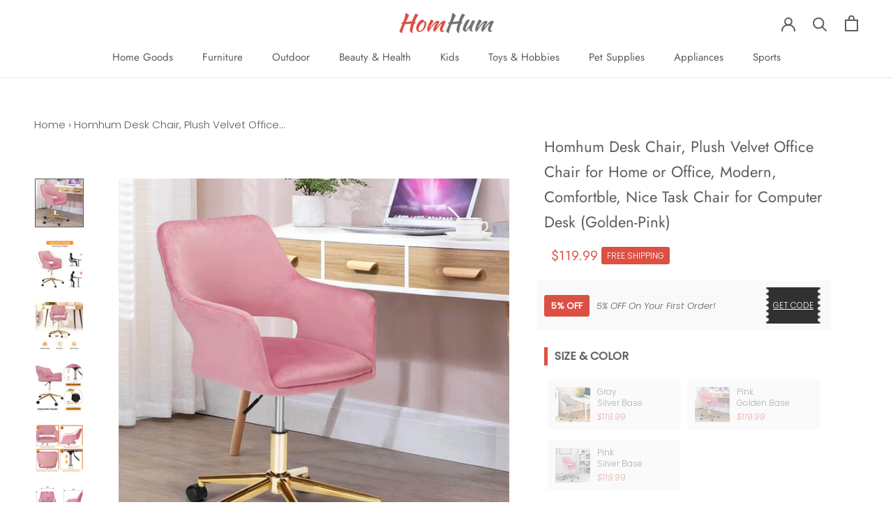

--- FILE ---
content_type: text/html; charset=utf-8
request_url: https://www.homhum.com/products/homhum-desk-chair-plush-velvet-office-chair-for-home-or-office-modern-comfortble-nice-task-chair-for-computer-desk-golden-pink
body_size: 28325
content:
<!doctype html>

<html class="no-js" lang="en">
  <head>
	<link rel="preload" as="script" href="//www.homhum.com/cdn/shop/t/9/assets/jquery.min.js?v=46707028119550844871582769716">
    <!-- Global site tag (gtag.js) - Google Ads: 856379593 -->
    <script async src="https://www.googletagmanager.com/gtag/js?id=AW-856379593"></script>
<script>
  window.dataLayer = window.dataLayer || [];
  function gtag(){dataLayer.push(arguments);}
  gtag('js', new Date());

  gtag('config', 'AW-856379593');
</script>
    <script>
      window.dataLayer = window.dataLayer || [];
      function gtag(){dataLayer.push(arguments);}
      gtag('js', new Date());

      gtag('config', 'AW-856379593');
    </script>
    <!-- Google Tag Manager -->
<script>(function(w,d,s,l,i){w[l]=w[l]||[];w[l].push({'gtm.start':
new Date().getTime(),event:'gtm.js'});var f=d.getElementsByTagName(s)[0],
j=d.createElement(s),dl=l!='dataLayer'?'&l='+l:'';j.async=true;j.src=
'https://www.googletagmanager.com/gtm.js?id='+i+dl;f.parentNode.insertBefore(j,f);
})(window,document,'script','dataLayer','GTM-TMHF5GR');</script>
<!-- End Google Tag Manager -->
    <meta charset="utf-8"> 
    <meta http-equiv="X-UA-Compatible" content="IE=edge,chrome=1">
    <meta name="viewport" content="width=device-width, initial-scale=1.0, height=device-height, minimum-scale=1.0, user-scalable=0">
    <meta name="theme-color" content="">
    <meta name="google-site-verification" content="KfWW4Ik6klOggP2E8zPUpQdNIElMuCwN-eYync3QWaE" />
    <meta name="google-site-verification" content="37mRLulszB8bCSUV-R4tdcplM4nqYoUxTM6TU6_jL-s" />

    <title>
      Homhum Desk Chair, Plush Velvet Office Chair for Home or Office, Moder
    </title><meta name="description" content="Introductions HOMHUM Modern Velvet Home Office Chair give you a visual impact, combination of beauty and comfort, perfect for either home or work spaces. HOMHUM task desk chair is an ideal solution for small spaces and modern environments. Features 【Elegant Desk Chair】made of soft velvet fabric, flannelette skin care. "><link rel="canonical" href="https://www.homhum.com/products/homhum-desk-chair-plush-velvet-office-chair-for-home-or-office-modern-comfortble-nice-task-chair-for-computer-desk-golden-pink"><link rel="shortcut icon" href="//www.homhum.com/cdn/shop/files/favicon_32x32.png?v=1613539515" type="image/png"><meta property="og:type" content="product">
  <meta property="og:title" content="Homhum Desk Chair, Plush Velvet Office Chair for Home or Office, Modern, Comfortble, Nice Task Chair for Computer Desk (Golden-Pink)"><meta property="og:image" content="http://www.homhum.com/cdn/shop/products/615hId8h6qL._AC_SL1000_grande.jpg?v=1596701427">
    <meta property="og:image:secure_url" content="https://www.homhum.com/cdn/shop/products/615hId8h6qL._AC_SL1000_grande.jpg?v=1596701427"><meta property="og:image" content="http://www.homhum.com/cdn/shop/products/51nir1Nte5L._AC_SL1000_grande.jpg?v=1596701427">
    <meta property="og:image:secure_url" content="https://www.homhum.com/cdn/shop/products/51nir1Nte5L._AC_SL1000_grande.jpg?v=1596701427"><meta property="og:image" content="http://www.homhum.com/cdn/shop/products/61eMWymB4EL._AC_SL1200_grande.jpg?v=1596701427">
    <meta property="og:image:secure_url" content="https://www.homhum.com/cdn/shop/products/61eMWymB4EL._AC_SL1200_grande.jpg?v=1596701427"><meta property="product:price:amount" content="119.99">
  <meta property="product:price:currency" content="USD"><meta property="og:description" content="Introductions HOMHUM Modern Velvet Home Office Chair give you a visual impact, combination of beauty and comfort, perfect for either home or work spaces. HOMHUM task desk chair is an ideal solution for small spaces and modern environments. Features 【Elegant Desk Chair】made of soft velvet fabric, flannelette skin care. "><meta property="og:url" content="https://www.homhum.com/products/homhum-desk-chair-plush-velvet-office-chair-for-home-or-office-modern-comfortble-nice-task-chair-for-computer-desk-golden-pink">
<meta property="og:site_name" content="Homhum"><meta name="twitter:card" content="summary"><meta name="twitter:title" content="Homhum Desk Chair, Plush Velvet Office Chair for Home or Office, Modern, Comfortble, Nice Task Chair for Computer Desk (Golden-Pink)">
  <meta name="twitter:description" content="Introductions HOMHUM Modern Velvet Home Office Chair give you a visual impact, combination of beauty and comfort, perfect for either home or work spaces. HOMHUM task desk chair is an ideal solution for small spaces and modern environments. Features 【Elegant Desk Chair】made of soft velvet fabric, flannelette skin care. Elegant curve and lattice design of the back, perfect fusion of modern fashion and luxury. 【Ergonomic Office Chair】thick padded seat and back, with appropriate armrest height bring you more comfortable during working and studying, reduce your fatigue 【High Quality Swivel Chair】power 3 degree pneumatic rod, TUV certification, after 10000 tests make freely adjust the height of the chair. 330 lbs capacity, hooded caster wheels make move and rotate freely, both quiet and protect the floor 【Nice Home &amp;amp; Office Chair】pink color will brighten your room design, make your room more lovely">
  <meta name="twitter:image" content="https://www.homhum.com/cdn/shop/products/615hId8h6qL._AC_SL1000_600x600_crop_center.jpg?v=1596701427">

    <script>window.performance && window.performance.mark && window.performance.mark('shopify.content_for_header.start');</script><meta id="shopify-digital-wallet" name="shopify-digital-wallet" content="/3336470643/digital_wallets/dialog">
<meta name="shopify-checkout-api-token" content="fb0725c6d62fb10afb412ea24402d45e">
<meta id="in-context-paypal-metadata" data-shop-id="3336470643" data-venmo-supported="true" data-environment="production" data-locale="en_US" data-paypal-v4="true" data-currency="USD">
<link rel="alternate" hreflang="x-default" href="https://www.homhum.com/products/homhum-desk-chair-plush-velvet-office-chair-for-home-or-office-modern-comfortble-nice-task-chair-for-computer-desk-golden-pink">
<link rel="alternate" hreflang="en-US" href="https://www.homhum.com/products/homhum-desk-chair-plush-velvet-office-chair-for-home-or-office-modern-comfortble-nice-task-chair-for-computer-desk-golden-pink">
<link rel="alternate" hreflang="zh-Hans-US" href="https://www.homhum.com/zh/products/homhum-desk-chair-plush-velvet-office-chair-for-home-or-office-modern-comfortble-nice-task-chair-for-computer-desk-golden-pink">
<link rel="alternate" type="application/json+oembed" href="https://www.homhum.com/products/homhum-desk-chair-plush-velvet-office-chair-for-home-or-office-modern-comfortble-nice-task-chair-for-computer-desk-golden-pink.oembed">
<script async="async" src="/checkouts/internal/preloads.js?locale=en-US"></script>
<link rel="preconnect" href="https://shop.app" crossorigin="anonymous">
<script async="async" src="https://shop.app/checkouts/internal/preloads.js?locale=en-US&shop_id=3336470643" crossorigin="anonymous"></script>
<script id="apple-pay-shop-capabilities" type="application/json">{"shopId":3336470643,"countryCode":"US","currencyCode":"USD","merchantCapabilities":["supports3DS"],"merchantId":"gid:\/\/shopify\/Shop\/3336470643","merchantName":"Homhum","requiredBillingContactFields":["postalAddress","email","phone"],"requiredShippingContactFields":["postalAddress","email","phone"],"shippingType":"shipping","supportedNetworks":["visa","masterCard","amex","discover","elo","jcb"],"total":{"type":"pending","label":"Homhum","amount":"1.00"},"shopifyPaymentsEnabled":true,"supportsSubscriptions":true}</script>
<script id="shopify-features" type="application/json">{"accessToken":"fb0725c6d62fb10afb412ea24402d45e","betas":["rich-media-storefront-analytics"],"domain":"www.homhum.com","predictiveSearch":true,"shopId":3336470643,"locale":"en"}</script>
<script>var Shopify = Shopify || {};
Shopify.shop = "ifashion2.myshopify.com";
Shopify.locale = "en";
Shopify.currency = {"active":"USD","rate":"1.0"};
Shopify.country = "US";
Shopify.theme = {"name":"Prestige-now","id":79026225263,"schema_name":"Prestige","schema_version":"4.1.0","theme_store_id":null,"role":"main"};
Shopify.theme.handle = "null";
Shopify.theme.style = {"id":null,"handle":null};
Shopify.cdnHost = "www.homhum.com/cdn";
Shopify.routes = Shopify.routes || {};
Shopify.routes.root = "/";</script>
<script type="module">!function(o){(o.Shopify=o.Shopify||{}).modules=!0}(window);</script>
<script>!function(o){function n(){var o=[];function n(){o.push(Array.prototype.slice.apply(arguments))}return n.q=o,n}var t=o.Shopify=o.Shopify||{};t.loadFeatures=n(),t.autoloadFeatures=n()}(window);</script>
<script>
  window.ShopifyPay = window.ShopifyPay || {};
  window.ShopifyPay.apiHost = "shop.app\/pay";
  window.ShopifyPay.redirectState = null;
</script>
<script id="shop-js-analytics" type="application/json">{"pageType":"product"}</script>
<script defer="defer" async type="module" src="//www.homhum.com/cdn/shopifycloud/shop-js/modules/v2/client.init-shop-cart-sync_BN7fPSNr.en.esm.js"></script>
<script defer="defer" async type="module" src="//www.homhum.com/cdn/shopifycloud/shop-js/modules/v2/chunk.common_Cbph3Kss.esm.js"></script>
<script defer="defer" async type="module" src="//www.homhum.com/cdn/shopifycloud/shop-js/modules/v2/chunk.modal_DKumMAJ1.esm.js"></script>
<script type="module">
  await import("//www.homhum.com/cdn/shopifycloud/shop-js/modules/v2/client.init-shop-cart-sync_BN7fPSNr.en.esm.js");
await import("//www.homhum.com/cdn/shopifycloud/shop-js/modules/v2/chunk.common_Cbph3Kss.esm.js");
await import("//www.homhum.com/cdn/shopifycloud/shop-js/modules/v2/chunk.modal_DKumMAJ1.esm.js");

  window.Shopify.SignInWithShop?.initShopCartSync?.({"fedCMEnabled":true,"windoidEnabled":true});

</script>
<script>
  window.Shopify = window.Shopify || {};
  if (!window.Shopify.featureAssets) window.Shopify.featureAssets = {};
  window.Shopify.featureAssets['shop-js'] = {"shop-cart-sync":["modules/v2/client.shop-cart-sync_CJVUk8Jm.en.esm.js","modules/v2/chunk.common_Cbph3Kss.esm.js","modules/v2/chunk.modal_DKumMAJ1.esm.js"],"init-fed-cm":["modules/v2/client.init-fed-cm_7Fvt41F4.en.esm.js","modules/v2/chunk.common_Cbph3Kss.esm.js","modules/v2/chunk.modal_DKumMAJ1.esm.js"],"init-shop-email-lookup-coordinator":["modules/v2/client.init-shop-email-lookup-coordinator_Cc088_bR.en.esm.js","modules/v2/chunk.common_Cbph3Kss.esm.js","modules/v2/chunk.modal_DKumMAJ1.esm.js"],"init-windoid":["modules/v2/client.init-windoid_hPopwJRj.en.esm.js","modules/v2/chunk.common_Cbph3Kss.esm.js","modules/v2/chunk.modal_DKumMAJ1.esm.js"],"shop-button":["modules/v2/client.shop-button_B0jaPSNF.en.esm.js","modules/v2/chunk.common_Cbph3Kss.esm.js","modules/v2/chunk.modal_DKumMAJ1.esm.js"],"shop-cash-offers":["modules/v2/client.shop-cash-offers_DPIskqss.en.esm.js","modules/v2/chunk.common_Cbph3Kss.esm.js","modules/v2/chunk.modal_DKumMAJ1.esm.js"],"shop-toast-manager":["modules/v2/client.shop-toast-manager_CK7RT69O.en.esm.js","modules/v2/chunk.common_Cbph3Kss.esm.js","modules/v2/chunk.modal_DKumMAJ1.esm.js"],"init-shop-cart-sync":["modules/v2/client.init-shop-cart-sync_BN7fPSNr.en.esm.js","modules/v2/chunk.common_Cbph3Kss.esm.js","modules/v2/chunk.modal_DKumMAJ1.esm.js"],"init-customer-accounts-sign-up":["modules/v2/client.init-customer-accounts-sign-up_CfPf4CXf.en.esm.js","modules/v2/client.shop-login-button_DeIztwXF.en.esm.js","modules/v2/chunk.common_Cbph3Kss.esm.js","modules/v2/chunk.modal_DKumMAJ1.esm.js"],"pay-button":["modules/v2/client.pay-button_CgIwFSYN.en.esm.js","modules/v2/chunk.common_Cbph3Kss.esm.js","modules/v2/chunk.modal_DKumMAJ1.esm.js"],"init-customer-accounts":["modules/v2/client.init-customer-accounts_DQ3x16JI.en.esm.js","modules/v2/client.shop-login-button_DeIztwXF.en.esm.js","modules/v2/chunk.common_Cbph3Kss.esm.js","modules/v2/chunk.modal_DKumMAJ1.esm.js"],"avatar":["modules/v2/client.avatar_BTnouDA3.en.esm.js"],"init-shop-for-new-customer-accounts":["modules/v2/client.init-shop-for-new-customer-accounts_CsZy_esa.en.esm.js","modules/v2/client.shop-login-button_DeIztwXF.en.esm.js","modules/v2/chunk.common_Cbph3Kss.esm.js","modules/v2/chunk.modal_DKumMAJ1.esm.js"],"shop-follow-button":["modules/v2/client.shop-follow-button_BRMJjgGd.en.esm.js","modules/v2/chunk.common_Cbph3Kss.esm.js","modules/v2/chunk.modal_DKumMAJ1.esm.js"],"checkout-modal":["modules/v2/client.checkout-modal_B9Drz_yf.en.esm.js","modules/v2/chunk.common_Cbph3Kss.esm.js","modules/v2/chunk.modal_DKumMAJ1.esm.js"],"shop-login-button":["modules/v2/client.shop-login-button_DeIztwXF.en.esm.js","modules/v2/chunk.common_Cbph3Kss.esm.js","modules/v2/chunk.modal_DKumMAJ1.esm.js"],"lead-capture":["modules/v2/client.lead-capture_DXYzFM3R.en.esm.js","modules/v2/chunk.common_Cbph3Kss.esm.js","modules/v2/chunk.modal_DKumMAJ1.esm.js"],"shop-login":["modules/v2/client.shop-login_CA5pJqmO.en.esm.js","modules/v2/chunk.common_Cbph3Kss.esm.js","modules/v2/chunk.modal_DKumMAJ1.esm.js"],"payment-terms":["modules/v2/client.payment-terms_BxzfvcZJ.en.esm.js","modules/v2/chunk.common_Cbph3Kss.esm.js","modules/v2/chunk.modal_DKumMAJ1.esm.js"]};
</script>
<script id="__st">var __st={"a":3336470643,"offset":-28800,"reqid":"367eacb4-2100-4328-91a4-a492a5dc4f81-1770003666","pageurl":"www.homhum.com\/products\/homhum-desk-chair-plush-velvet-office-chair-for-home-or-office-modern-comfortble-nice-task-chair-for-computer-desk-golden-pink","u":"fcded71f0ec9","p":"product","rtyp":"product","rid":4519742505071};</script>
<script>window.ShopifyPaypalV4VisibilityTracking = true;</script>
<script id="captcha-bootstrap">!function(){'use strict';const t='contact',e='account',n='new_comment',o=[[t,t],['blogs',n],['comments',n],[t,'customer']],c=[[e,'customer_login'],[e,'guest_login'],[e,'recover_customer_password'],[e,'create_customer']],r=t=>t.map((([t,e])=>`form[action*='/${t}']:not([data-nocaptcha='true']) input[name='form_type'][value='${e}']`)).join(','),a=t=>()=>t?[...document.querySelectorAll(t)].map((t=>t.form)):[];function s(){const t=[...o],e=r(t);return a(e)}const i='password',u='form_key',d=['recaptcha-v3-token','g-recaptcha-response','h-captcha-response',i],f=()=>{try{return window.sessionStorage}catch{return}},m='__shopify_v',_=t=>t.elements[u];function p(t,e,n=!1){try{const o=window.sessionStorage,c=JSON.parse(o.getItem(e)),{data:r}=function(t){const{data:e,action:n}=t;return t[m]||n?{data:e,action:n}:{data:t,action:n}}(c);for(const[e,n]of Object.entries(r))t.elements[e]&&(t.elements[e].value=n);n&&o.removeItem(e)}catch(o){console.error('form repopulation failed',{error:o})}}const l='form_type',E='cptcha';function T(t){t.dataset[E]=!0}const w=window,h=w.document,L='Shopify',v='ce_forms',y='captcha';let A=!1;((t,e)=>{const n=(g='f06e6c50-85a8-45c8-87d0-21a2b65856fe',I='https://cdn.shopify.com/shopifycloud/storefront-forms-hcaptcha/ce_storefront_forms_captcha_hcaptcha.v1.5.2.iife.js',D={infoText:'Protected by hCaptcha',privacyText:'Privacy',termsText:'Terms'},(t,e,n)=>{const o=w[L][v],c=o.bindForm;if(c)return c(t,g,e,D).then(n);var r;o.q.push([[t,g,e,D],n]),r=I,A||(h.body.append(Object.assign(h.createElement('script'),{id:'captcha-provider',async:!0,src:r})),A=!0)});var g,I,D;w[L]=w[L]||{},w[L][v]=w[L][v]||{},w[L][v].q=[],w[L][y]=w[L][y]||{},w[L][y].protect=function(t,e){n(t,void 0,e),T(t)},Object.freeze(w[L][y]),function(t,e,n,w,h,L){const[v,y,A,g]=function(t,e,n){const i=e?o:[],u=t?c:[],d=[...i,...u],f=r(d),m=r(i),_=r(d.filter((([t,e])=>n.includes(e))));return[a(f),a(m),a(_),s()]}(w,h,L),I=t=>{const e=t.target;return e instanceof HTMLFormElement?e:e&&e.form},D=t=>v().includes(t);t.addEventListener('submit',(t=>{const e=I(t);if(!e)return;const n=D(e)&&!e.dataset.hcaptchaBound&&!e.dataset.recaptchaBound,o=_(e),c=g().includes(e)&&(!o||!o.value);(n||c)&&t.preventDefault(),c&&!n&&(function(t){try{if(!f())return;!function(t){const e=f();if(!e)return;const n=_(t);if(!n)return;const o=n.value;o&&e.removeItem(o)}(t);const e=Array.from(Array(32),(()=>Math.random().toString(36)[2])).join('');!function(t,e){_(t)||t.append(Object.assign(document.createElement('input'),{type:'hidden',name:u})),t.elements[u].value=e}(t,e),function(t,e){const n=f();if(!n)return;const o=[...t.querySelectorAll(`input[type='${i}']`)].map((({name:t})=>t)),c=[...d,...o],r={};for(const[a,s]of new FormData(t).entries())c.includes(a)||(r[a]=s);n.setItem(e,JSON.stringify({[m]:1,action:t.action,data:r}))}(t,e)}catch(e){console.error('failed to persist form',e)}}(e),e.submit())}));const S=(t,e)=>{t&&!t.dataset[E]&&(n(t,e.some((e=>e===t))),T(t))};for(const o of['focusin','change'])t.addEventListener(o,(t=>{const e=I(t);D(e)&&S(e,y())}));const B=e.get('form_key'),M=e.get(l),P=B&&M;t.addEventListener('DOMContentLoaded',(()=>{const t=y();if(P)for(const e of t)e.elements[l].value===M&&p(e,B);[...new Set([...A(),...v().filter((t=>'true'===t.dataset.shopifyCaptcha))])].forEach((e=>S(e,t)))}))}(h,new URLSearchParams(w.location.search),n,t,e,['guest_login'])})(!0,!0)}();</script>
<script integrity="sha256-4kQ18oKyAcykRKYeNunJcIwy7WH5gtpwJnB7kiuLZ1E=" data-source-attribution="shopify.loadfeatures" defer="defer" src="//www.homhum.com/cdn/shopifycloud/storefront/assets/storefront/load_feature-a0a9edcb.js" crossorigin="anonymous"></script>
<script crossorigin="anonymous" defer="defer" src="//www.homhum.com/cdn/shopifycloud/storefront/assets/shopify_pay/storefront-65b4c6d7.js?v=20250812"></script>
<script data-source-attribution="shopify.dynamic_checkout.dynamic.init">var Shopify=Shopify||{};Shopify.PaymentButton=Shopify.PaymentButton||{isStorefrontPortableWallets:!0,init:function(){window.Shopify.PaymentButton.init=function(){};var t=document.createElement("script");t.src="https://www.homhum.com/cdn/shopifycloud/portable-wallets/latest/portable-wallets.en.js",t.type="module",document.head.appendChild(t)}};
</script>
<script data-source-attribution="shopify.dynamic_checkout.buyer_consent">
  function portableWalletsHideBuyerConsent(e){var t=document.getElementById("shopify-buyer-consent"),n=document.getElementById("shopify-subscription-policy-button");t&&n&&(t.classList.add("hidden"),t.setAttribute("aria-hidden","true"),n.removeEventListener("click",e))}function portableWalletsShowBuyerConsent(e){var t=document.getElementById("shopify-buyer-consent"),n=document.getElementById("shopify-subscription-policy-button");t&&n&&(t.classList.remove("hidden"),t.removeAttribute("aria-hidden"),n.addEventListener("click",e))}window.Shopify?.PaymentButton&&(window.Shopify.PaymentButton.hideBuyerConsent=portableWalletsHideBuyerConsent,window.Shopify.PaymentButton.showBuyerConsent=portableWalletsShowBuyerConsent);
</script>
<script>
  function portableWalletsCleanup(e){e&&e.src&&console.error("Failed to load portable wallets script "+e.src);var t=document.querySelectorAll("shopify-accelerated-checkout .shopify-payment-button__skeleton, shopify-accelerated-checkout-cart .wallet-cart-button__skeleton"),e=document.getElementById("shopify-buyer-consent");for(let e=0;e<t.length;e++)t[e].remove();e&&e.remove()}function portableWalletsNotLoadedAsModule(e){e instanceof ErrorEvent&&"string"==typeof e.message&&e.message.includes("import.meta")&&"string"==typeof e.filename&&e.filename.includes("portable-wallets")&&(window.removeEventListener("error",portableWalletsNotLoadedAsModule),window.Shopify.PaymentButton.failedToLoad=e,"loading"===document.readyState?document.addEventListener("DOMContentLoaded",window.Shopify.PaymentButton.init):window.Shopify.PaymentButton.init())}window.addEventListener("error",portableWalletsNotLoadedAsModule);
</script>

<script type="module" src="https://www.homhum.com/cdn/shopifycloud/portable-wallets/latest/portable-wallets.en.js" onError="portableWalletsCleanup(this)" crossorigin="anonymous"></script>
<script nomodule>
  document.addEventListener("DOMContentLoaded", portableWalletsCleanup);
</script>

<link id="shopify-accelerated-checkout-styles" rel="stylesheet" media="screen" href="https://www.homhum.com/cdn/shopifycloud/portable-wallets/latest/accelerated-checkout-backwards-compat.css" crossorigin="anonymous">
<style id="shopify-accelerated-checkout-cart">
        #shopify-buyer-consent {
  margin-top: 1em;
  display: inline-block;
  width: 100%;
}

#shopify-buyer-consent.hidden {
  display: none;
}

#shopify-subscription-policy-button {
  background: none;
  border: none;
  padding: 0;
  text-decoration: underline;
  font-size: inherit;
  cursor: pointer;
}

#shopify-subscription-policy-button::before {
  box-shadow: none;
}

      </style>

<script>window.performance && window.performance.mark && window.performance.mark('shopify.content_for_header.end');</script>

    <link rel="stylesheet" href="//www.homhum.com/cdn/shop/t/9/assets/theme.scss.css?v=163992277259557055701759259426">

    <script>
      // This allows to expose several variables to the global scope, to be used in scripts
      window.theme = {
        template: "product",
        shopCurrency: "USD",
        moneyFormat: "\u003cspan class=money\u003e${{amount}}\u003c\/span\u003e",
        moneyWithCurrencyFormat: "\u003cspan class=money\u003e${{amount}} USD\u003c\/span\u003e",
        currencyConversionEnabled: false,
        currencyConversionMoneyFormat: "money_format",
        currencyConversionRoundAmounts: true,
        productImageSize: "natural",
        searchMode: "product,article",
        showPageTransition: false,
        showElementStaggering: true,
        showImageZooming: true
      };

      window.languages = {
        cartAddNote: "Add Order Note",
        cartEditNote: "Edit Order Note",
        productImageLoadingError: "This image could not be loaded. Please try to reload the page.",
        productFormAddToCart: "Add to cart",
        productFormUnavailable: "Unavailable",
        productFormSoldOut: "Sold Out",
        shippingEstimatorOneResult: "1 option available:",
        shippingEstimatorMoreResults: "{{count}} options available:",
        shippingEstimatorNoResults: "No shipping could be found"
      };

      window.lazySizesConfig = {
        loadHidden: false,
        hFac: 0.5,
        expFactor: 2,
        ricTimeout: 150,
        lazyClass: 'Image--lazyLoad',
        loadingClass: 'Image--lazyLoading',
        loadedClass: 'Image--lazyLoaded'
      };

      document.documentElement.className = document.documentElement.className.replace('no-js', 'js');
      document.documentElement.style.setProperty('--window-height', window.innerHeight + 'px');

      // We do a quick detection of some features (we could use Modernizr but for so little...)
      (function() {
        document.documentElement.className += ((window.CSS && window.CSS.supports('(position: sticky) or (position: -webkit-sticky)')) ? ' supports-sticky' : ' no-supports-sticky');
        document.documentElement.className += (window.matchMedia('(-moz-touch-enabled: 1), (hover: none)')).matches ? ' no-supports-hover' : ' supports-hover';
      }());

      // This code is done to force reload the page when the back button is hit (which allows to fix stale data on cart, for instance)
      if (performance.navigation.type === 2) {
        location.reload(true);
      }
    </script>

    <script src="//www.homhum.com/cdn/shop/t/9/assets/lazysizes.min.js?v=174358363404432586981582529200" async></script>

    
<script src="https://polyfill-fastly.net/v3/polyfill.min.js?unknown=polyfill&features=fetch,Element.prototype.closest,Element.prototype.remove,Element.prototype.classList,Array.prototype.includes,Array.prototype.fill,Object.assign,CustomEvent,IntersectionObserver,IntersectionObserverEntry" defer></script>
    <script src="//www.homhum.com/cdn/shop/t/9/assets/libs.min.js?v=88466822118989791001582529200" defer></script>
    <script src="//www.homhum.com/cdn/shop/t/9/assets/theme.min.js?v=121276876415410803341593338918" defer></script>
    <script src="//www.homhum.com/cdn/shop/t/9/assets/jquery.min.js?v=46707028119550844871582769716" defer></script>
    
	<link rel="preload" as="script" href="https://node1.itoris.com/dpo/storefront/assets/js/options.js">
    <script src="//www.homhum.com/cdn/shop/t/9/assets/custom.js?v=172678724265278120931608714512" defer></script>
    
    
    

    
  <script type="application/ld+json">
  {
    "@context": "http://schema.org",
    "@type": "Product",
	
    "offers": [{
          "@type": "Offer",
          "name": "Default Title",
          "availability":"https://schema.org/OutOfStock",
          "price": 119.99,
          "priceCurrency": "USD",
          "priceValidUntil": "2026-02-11","sku": "HH-OC-VV-PKGD","url": "/products/homhum-desk-chair-plush-velvet-office-chair-for-home-or-office-modern-comfortble-nice-task-chair-for-computer-desk-golden-pink/products/homhum-desk-chair-plush-velvet-office-chair-for-home-or-office-modern-comfortble-nice-task-chair-for-computer-desk-golden-pink?variant=31930733723759",
          "shippingDetails": {
              "shippingDestination": {
                  "addressCountry": "US",
                  "addressRegion": "91748"
              },
              "deliveryTime": {
                  "businessDays": {
                      "dayOfWeek": "https://schema.org/Monday"
                  },
                  "cutOffTime": "23:30:00-05:00",
                  "handlingTime": {
                      "minValue": 1,
                      "maxValue": 2
                  },
                  "transitTime": {
                      "minValue": 6,
                      "maxValue": 8
                  }
              },
              "shippingRate": {
                  "value": 0,
                  "currency": "USD"
              }
          }
        }
],
      "mpn": "B08DNQWX68",
      "productId": "B08DNQWX68",
    "brand": {
      "name": "平头哥"
    },
    "name": "Homhum Desk Chair, Plush Velvet Office Chair for Home or Office, Modern, Comfortble, Nice Task Chair for Computer Desk (Golden-Pink)",
    "description": "Introductions\nHOMHUM Modern Velvet Home Office Chair give you a visual impact, combination of beauty and comfort, perfect for either home or work spaces. HOMHUM task desk chair is an ideal solution for small spaces and modern environments.\nFeatures\n【Elegant Desk Chair】made of soft velvet fabric, flannelette skin care. Elegant curve and lattice design of the back, perfect fusion of modern fashion and luxury.\n【Ergonomic Office Chair】thick padded seat and back, with appropriate armrest height bring you more comfortable during working and studying, reduce your fatigue\n【High Quality Swivel Chair】power 3 degree pneumatic rod, TUV certification, after 10000 tests make freely adjust the height of the chair. 330 lbs capacity, hooded caster wheels make move and rotate freely, both quiet and protect the floor\n【Nice Home \u0026amp; Office Chair】pink color will brighten your room design, make your room more lovely and warm. You can use it in your office, living room, guest room, bedroom, dorm room, or reception area\n【Buy with confidence】we supprot replaced free of charge or refunded for any reason within 30 days. Free replacement of damaged or defective parts within 12 months. If you have any dissatisfaction, please contact HOMHUM after-sales customer service, we will solve your problem as soon as possible\n \nSpecifications\nMaterial: soft velvet and strong metal\nColor: Pink + Golden Metal Base\nWeight Capacity: 330 lbs\nHeight can be adjusted: 20-25\"",
    "category": "Office Chairs",
    "url": "/products/homhum-desk-chair-plush-velvet-office-chair-for-home-or-office-modern-comfortble-nice-task-chair-for-computer-desk-golden-pink/products/homhum-desk-chair-plush-velvet-office-chair-for-home-or-office-modern-comfortble-nice-task-chair-for-computer-desk-golden-pink",
    "sku": "HH-OC-VV-PKGD",
    "image": {
      "@type": "ImageObject",
      "url": "https://www.homhum.com/cdn/shop/products/615hId8h6qL._AC_SL1000_1024x.jpg?v=1596701427",
      "image": "https://www.homhum.com/cdn/shop/products/615hId8h6qL._AC_SL1000_1024x.jpg?v=1596701427",
      "name": "Homhum Desk Chair, Plush Velvet Office Chair for Home or Office, Modern, Comfortble, Nice Task Chair for Computer Desk (Golden-Pink)",
      "width": "1024",
      "height": "1024"
    }
  }
  </script>



  <script type="application/ld+json">
  {
    "@context": "http://schema.org",
    "@type": "BreadcrumbList",
  "itemListElement": [{
      "@type": "ListItem",
      "position": 1,
      "name": "Homhum",
      "item": "https://www.homhum.com"
    },{
          "@type": "ListItem",
          "position": 2,
          "name": "Homhum Desk Chair, Plush Velvet Office Chair for Home or Office, Modern, Comfortble, Nice Task Chair for Computer Desk (Golden-Pink)",
          "item": "https://www.homhum.com/products/homhum-desk-chair-plush-velvet-office-chair-for-home-or-office-modern-comfortble-nice-task-chair-for-computer-desk-golden-pink"
        }]
  }
  </script>

  
	<script>var loox_global_hash = '1718861889262';
var is_enable_smart_reviews_sorting = ('false' === 'true') ? true : false;</script><style>.loox-reviews-default { max-width: 1200px; margin: 0 auto; }.loox-rating .loox-icon { color:#ffb400; }
:root { --lxs-rating-icon-color: #ffb400; }</style>

<script>
window.mlvedaShopCurrency = "USD";
window.shopCurrency = "USD";
window.supported_currencies = "USD GBP EUR CAD";
</script>
<script>(function(w,d,t,r,u){var f,n,i;w[u]=w[u]||[],f=function(){var o={ti:"17509648"};o.q=w[u],w[u]=new UET(o),w[u].push("pageLoad")},n=d.createElement(t),n.src=r,n.async=1,n.onload=n.onreadystatechange=function(){var s=this.readyState;s&&s!=="loaded"&&s!=="complete"||(f(),n.onload=n.onreadystatechange=null)},i=d.getElementsByTagName(t)[0],i.parentNode.insertBefore(n,i)})(window,document,"script","//bat.bing.com/bat.js","uetq");</script>  
 
<!-- "snippets/pagefly-header.liquid" was not rendered, the associated app was uninstalled -->
 
<script>
    
    
    
    
    var gsf_conversion_data = {page_type : 'product', event : 'view_item', data : {product_data : [{variant_id : 31930733723759, product_id : 4519742505071, name : "Homhum Desk Chair, Plush Velvet Office Chair for Home or Office, Modern, Comfortble, Nice Task Chair for Computer Desk (Golden-Pink)", price : "119.99", currency : "USD", sku : "HH-OC-VV-PKGD", brand : "平头哥", variant : "Default Title", category : "Office Chairs"}], total_price : "119.99", shop_currency : "USD"}};
    
</script>





  <script>
        window.zoorixCartData = {
          currency: "USD",
          currency_symbol: "$",
          
          original_total_price: 0,
          total_discount: 0,
          item_count: 0,
          items: [
              
          ]
       	  
        };
        window.Zoorix = window.Zoorix || {};
        window.Zoorix.moneyFormat = "\u003cspan class=money\u003e${{amount}}\u003c\/span\u003e";
        window.Zoorix.moneyFormatWithCurrency = "\u003cspan class=money\u003e${{amount}} USD\u003c\/span\u003e";
</script>

  <!-- "snippets/shogun-head.liquid" was not rendered, the associated app was uninstalled -->
<link href="https://monorail-edge.shopifysvc.com" rel="dns-prefetch">
<script>(function(){if ("sendBeacon" in navigator && "performance" in window) {try {var session_token_from_headers = performance.getEntriesByType('navigation')[0].serverTiming.find(x => x.name == '_s').description;} catch {var session_token_from_headers = undefined;}var session_cookie_matches = document.cookie.match(/_shopify_s=([^;]*)/);var session_token_from_cookie = session_cookie_matches && session_cookie_matches.length === 2 ? session_cookie_matches[1] : "";var session_token = session_token_from_headers || session_token_from_cookie || "";function handle_abandonment_event(e) {var entries = performance.getEntries().filter(function(entry) {return /monorail-edge.shopifysvc.com/.test(entry.name);});if (!window.abandonment_tracked && entries.length === 0) {window.abandonment_tracked = true;var currentMs = Date.now();var navigation_start = performance.timing.navigationStart;var payload = {shop_id: 3336470643,url: window.location.href,navigation_start,duration: currentMs - navigation_start,session_token,page_type: "product"};window.navigator.sendBeacon("https://monorail-edge.shopifysvc.com/v1/produce", JSON.stringify({schema_id: "online_store_buyer_site_abandonment/1.1",payload: payload,metadata: {event_created_at_ms: currentMs,event_sent_at_ms: currentMs}}));}}window.addEventListener('pagehide', handle_abandonment_event);}}());</script>
<script id="web-pixels-manager-setup">(function e(e,d,r,n,o){if(void 0===o&&(o={}),!Boolean(null===(a=null===(i=window.Shopify)||void 0===i?void 0:i.analytics)||void 0===a?void 0:a.replayQueue)){var i,a;window.Shopify=window.Shopify||{};var t=window.Shopify;t.analytics=t.analytics||{};var s=t.analytics;s.replayQueue=[],s.publish=function(e,d,r){return s.replayQueue.push([e,d,r]),!0};try{self.performance.mark("wpm:start")}catch(e){}var l=function(){var e={modern:/Edge?\/(1{2}[4-9]|1[2-9]\d|[2-9]\d{2}|\d{4,})\.\d+(\.\d+|)|Firefox\/(1{2}[4-9]|1[2-9]\d|[2-9]\d{2}|\d{4,})\.\d+(\.\d+|)|Chrom(ium|e)\/(9{2}|\d{3,})\.\d+(\.\d+|)|(Maci|X1{2}).+ Version\/(15\.\d+|(1[6-9]|[2-9]\d|\d{3,})\.\d+)([,.]\d+|)( \(\w+\)|)( Mobile\/\w+|) Safari\/|Chrome.+OPR\/(9{2}|\d{3,})\.\d+\.\d+|(CPU[ +]OS|iPhone[ +]OS|CPU[ +]iPhone|CPU IPhone OS|CPU iPad OS)[ +]+(15[._]\d+|(1[6-9]|[2-9]\d|\d{3,})[._]\d+)([._]\d+|)|Android:?[ /-](13[3-9]|1[4-9]\d|[2-9]\d{2}|\d{4,})(\.\d+|)(\.\d+|)|Android.+Firefox\/(13[5-9]|1[4-9]\d|[2-9]\d{2}|\d{4,})\.\d+(\.\d+|)|Android.+Chrom(ium|e)\/(13[3-9]|1[4-9]\d|[2-9]\d{2}|\d{4,})\.\d+(\.\d+|)|SamsungBrowser\/([2-9]\d|\d{3,})\.\d+/,legacy:/Edge?\/(1[6-9]|[2-9]\d|\d{3,})\.\d+(\.\d+|)|Firefox\/(5[4-9]|[6-9]\d|\d{3,})\.\d+(\.\d+|)|Chrom(ium|e)\/(5[1-9]|[6-9]\d|\d{3,})\.\d+(\.\d+|)([\d.]+$|.*Safari\/(?![\d.]+ Edge\/[\d.]+$))|(Maci|X1{2}).+ Version\/(10\.\d+|(1[1-9]|[2-9]\d|\d{3,})\.\d+)([,.]\d+|)( \(\w+\)|)( Mobile\/\w+|) Safari\/|Chrome.+OPR\/(3[89]|[4-9]\d|\d{3,})\.\d+\.\d+|(CPU[ +]OS|iPhone[ +]OS|CPU[ +]iPhone|CPU IPhone OS|CPU iPad OS)[ +]+(10[._]\d+|(1[1-9]|[2-9]\d|\d{3,})[._]\d+)([._]\d+|)|Android:?[ /-](13[3-9]|1[4-9]\d|[2-9]\d{2}|\d{4,})(\.\d+|)(\.\d+|)|Mobile Safari.+OPR\/([89]\d|\d{3,})\.\d+\.\d+|Android.+Firefox\/(13[5-9]|1[4-9]\d|[2-9]\d{2}|\d{4,})\.\d+(\.\d+|)|Android.+Chrom(ium|e)\/(13[3-9]|1[4-9]\d|[2-9]\d{2}|\d{4,})\.\d+(\.\d+|)|Android.+(UC? ?Browser|UCWEB|U3)[ /]?(15\.([5-9]|\d{2,})|(1[6-9]|[2-9]\d|\d{3,})\.\d+)\.\d+|SamsungBrowser\/(5\.\d+|([6-9]|\d{2,})\.\d+)|Android.+MQ{2}Browser\/(14(\.(9|\d{2,})|)|(1[5-9]|[2-9]\d|\d{3,})(\.\d+|))(\.\d+|)|K[Aa][Ii]OS\/(3\.\d+|([4-9]|\d{2,})\.\d+)(\.\d+|)/},d=e.modern,r=e.legacy,n=navigator.userAgent;return n.match(d)?"modern":n.match(r)?"legacy":"unknown"}(),u="modern"===l?"modern":"legacy",c=(null!=n?n:{modern:"",legacy:""})[u],f=function(e){return[e.baseUrl,"/wpm","/b",e.hashVersion,"modern"===e.buildTarget?"m":"l",".js"].join("")}({baseUrl:d,hashVersion:r,buildTarget:u}),m=function(e){var d=e.version,r=e.bundleTarget,n=e.surface,o=e.pageUrl,i=e.monorailEndpoint;return{emit:function(e){var a=e.status,t=e.errorMsg,s=(new Date).getTime(),l=JSON.stringify({metadata:{event_sent_at_ms:s},events:[{schema_id:"web_pixels_manager_load/3.1",payload:{version:d,bundle_target:r,page_url:o,status:a,surface:n,error_msg:t},metadata:{event_created_at_ms:s}}]});if(!i)return console&&console.warn&&console.warn("[Web Pixels Manager] No Monorail endpoint provided, skipping logging."),!1;try{return self.navigator.sendBeacon.bind(self.navigator)(i,l)}catch(e){}var u=new XMLHttpRequest;try{return u.open("POST",i,!0),u.setRequestHeader("Content-Type","text/plain"),u.send(l),!0}catch(e){return console&&console.warn&&console.warn("[Web Pixels Manager] Got an unhandled error while logging to Monorail."),!1}}}}({version:r,bundleTarget:l,surface:e.surface,pageUrl:self.location.href,monorailEndpoint:e.monorailEndpoint});try{o.browserTarget=l,function(e){var d=e.src,r=e.async,n=void 0===r||r,o=e.onload,i=e.onerror,a=e.sri,t=e.scriptDataAttributes,s=void 0===t?{}:t,l=document.createElement("script"),u=document.querySelector("head"),c=document.querySelector("body");if(l.async=n,l.src=d,a&&(l.integrity=a,l.crossOrigin="anonymous"),s)for(var f in s)if(Object.prototype.hasOwnProperty.call(s,f))try{l.dataset[f]=s[f]}catch(e){}if(o&&l.addEventListener("load",o),i&&l.addEventListener("error",i),u)u.appendChild(l);else{if(!c)throw new Error("Did not find a head or body element to append the script");c.appendChild(l)}}({src:f,async:!0,onload:function(){if(!function(){var e,d;return Boolean(null===(d=null===(e=window.Shopify)||void 0===e?void 0:e.analytics)||void 0===d?void 0:d.initialized)}()){var d=window.webPixelsManager.init(e)||void 0;if(d){var r=window.Shopify.analytics;r.replayQueue.forEach((function(e){var r=e[0],n=e[1],o=e[2];d.publishCustomEvent(r,n,o)})),r.replayQueue=[],r.publish=d.publishCustomEvent,r.visitor=d.visitor,r.initialized=!0}}},onerror:function(){return m.emit({status:"failed",errorMsg:"".concat(f," has failed to load")})},sri:function(e){var d=/^sha384-[A-Za-z0-9+/=]+$/;return"string"==typeof e&&d.test(e)}(c)?c:"",scriptDataAttributes:o}),m.emit({status:"loading"})}catch(e){m.emit({status:"failed",errorMsg:(null==e?void 0:e.message)||"Unknown error"})}}})({shopId: 3336470643,storefrontBaseUrl: "https://www.homhum.com",extensionsBaseUrl: "https://extensions.shopifycdn.com/cdn/shopifycloud/web-pixels-manager",monorailEndpoint: "https://monorail-edge.shopifysvc.com/unstable/produce_batch",surface: "storefront-renderer",enabledBetaFlags: ["2dca8a86"],webPixelsConfigList: [{"id":"82837701","eventPayloadVersion":"v1","runtimeContext":"LAX","scriptVersion":"1","type":"CUSTOM","privacyPurposes":["ANALYTICS"],"name":"Google Analytics tag (migrated)"},{"id":"shopify-app-pixel","configuration":"{}","eventPayloadVersion":"v1","runtimeContext":"STRICT","scriptVersion":"0450","apiClientId":"shopify-pixel","type":"APP","privacyPurposes":["ANALYTICS","MARKETING"]},{"id":"shopify-custom-pixel","eventPayloadVersion":"v1","runtimeContext":"LAX","scriptVersion":"0450","apiClientId":"shopify-pixel","type":"CUSTOM","privacyPurposes":["ANALYTICS","MARKETING"]}],isMerchantRequest: false,initData: {"shop":{"name":"Homhum","paymentSettings":{"currencyCode":"USD"},"myshopifyDomain":"ifashion2.myshopify.com","countryCode":"US","storefrontUrl":"https:\/\/www.homhum.com"},"customer":null,"cart":null,"checkout":null,"productVariants":[{"price":{"amount":119.99,"currencyCode":"USD"},"product":{"title":"Homhum Desk Chair, Plush Velvet Office Chair for Home or Office, Modern, Comfortble, Nice Task Chair for Computer Desk (Golden-Pink)","vendor":"平头哥","id":"4519742505071","untranslatedTitle":"Homhum Desk Chair, Plush Velvet Office Chair for Home or Office, Modern, Comfortble, Nice Task Chair for Computer Desk (Golden-Pink)","url":"\/products\/homhum-desk-chair-plush-velvet-office-chair-for-home-or-office-modern-comfortble-nice-task-chair-for-computer-desk-golden-pink","type":"Office Chairs"},"id":"31930733723759","image":{"src":"\/\/www.homhum.com\/cdn\/shop\/products\/615hId8h6qL._AC_SL1000.jpg?v=1596701427"},"sku":"HH-OC-VV-PKGD","title":"Default Title","untranslatedTitle":"Default Title"}],"purchasingCompany":null},},"https://www.homhum.com/cdn","1d2a099fw23dfb22ep557258f5m7a2edbae",{"modern":"","legacy":""},{"shopId":"3336470643","storefrontBaseUrl":"https:\/\/www.homhum.com","extensionBaseUrl":"https:\/\/extensions.shopifycdn.com\/cdn\/shopifycloud\/web-pixels-manager","surface":"storefront-renderer","enabledBetaFlags":"[\"2dca8a86\"]","isMerchantRequest":"false","hashVersion":"1d2a099fw23dfb22ep557258f5m7a2edbae","publish":"custom","events":"[[\"page_viewed\",{}],[\"product_viewed\",{\"productVariant\":{\"price\":{\"amount\":119.99,\"currencyCode\":\"USD\"},\"product\":{\"title\":\"Homhum Desk Chair, Plush Velvet Office Chair for Home or Office, Modern, Comfortble, Nice Task Chair for Computer Desk (Golden-Pink)\",\"vendor\":\"平头哥\",\"id\":\"4519742505071\",\"untranslatedTitle\":\"Homhum Desk Chair, Plush Velvet Office Chair for Home or Office, Modern, Comfortble, Nice Task Chair for Computer Desk (Golden-Pink)\",\"url\":\"\/products\/homhum-desk-chair-plush-velvet-office-chair-for-home-or-office-modern-comfortble-nice-task-chair-for-computer-desk-golden-pink\",\"type\":\"Office Chairs\"},\"id\":\"31930733723759\",\"image\":{\"src\":\"\/\/www.homhum.com\/cdn\/shop\/products\/615hId8h6qL._AC_SL1000.jpg?v=1596701427\"},\"sku\":\"HH-OC-VV-PKGD\",\"title\":\"Default Title\",\"untranslatedTitle\":\"Default Title\"}}]]"});</script><script>
  window.ShopifyAnalytics = window.ShopifyAnalytics || {};
  window.ShopifyAnalytics.meta = window.ShopifyAnalytics.meta || {};
  window.ShopifyAnalytics.meta.currency = 'USD';
  var meta = {"product":{"id":4519742505071,"gid":"gid:\/\/shopify\/Product\/4519742505071","vendor":"平头哥","type":"Office Chairs","handle":"homhum-desk-chair-plush-velvet-office-chair-for-home-or-office-modern-comfortble-nice-task-chair-for-computer-desk-golden-pink","variants":[{"id":31930733723759,"price":11999,"name":"Homhum Desk Chair, Plush Velvet Office Chair for Home or Office, Modern, Comfortble, Nice Task Chair for Computer Desk (Golden-Pink)","public_title":null,"sku":"HH-OC-VV-PKGD"}],"remote":false},"page":{"pageType":"product","resourceType":"product","resourceId":4519742505071,"requestId":"367eacb4-2100-4328-91a4-a492a5dc4f81-1770003666"}};
  for (var attr in meta) {
    window.ShopifyAnalytics.meta[attr] = meta[attr];
  }
</script>
<script class="analytics">
  (function () {
    var customDocumentWrite = function(content) {
      var jquery = null;

      if (window.jQuery) {
        jquery = window.jQuery;
      } else if (window.Checkout && window.Checkout.$) {
        jquery = window.Checkout.$;
      }

      if (jquery) {
        jquery('body').append(content);
      }
    };

    var hasLoggedConversion = function(token) {
      if (token) {
        return document.cookie.indexOf('loggedConversion=' + token) !== -1;
      }
      return false;
    }

    var setCookieIfConversion = function(token) {
      if (token) {
        var twoMonthsFromNow = new Date(Date.now());
        twoMonthsFromNow.setMonth(twoMonthsFromNow.getMonth() + 2);

        document.cookie = 'loggedConversion=' + token + '; expires=' + twoMonthsFromNow;
      }
    }

    var trekkie = window.ShopifyAnalytics.lib = window.trekkie = window.trekkie || [];
    if (trekkie.integrations) {
      return;
    }
    trekkie.methods = [
      'identify',
      'page',
      'ready',
      'track',
      'trackForm',
      'trackLink'
    ];
    trekkie.factory = function(method) {
      return function() {
        var args = Array.prototype.slice.call(arguments);
        args.unshift(method);
        trekkie.push(args);
        return trekkie;
      };
    };
    for (var i = 0; i < trekkie.methods.length; i++) {
      var key = trekkie.methods[i];
      trekkie[key] = trekkie.factory(key);
    }
    trekkie.load = function(config) {
      trekkie.config = config || {};
      trekkie.config.initialDocumentCookie = document.cookie;
      var first = document.getElementsByTagName('script')[0];
      var script = document.createElement('script');
      script.type = 'text/javascript';
      script.onerror = function(e) {
        var scriptFallback = document.createElement('script');
        scriptFallback.type = 'text/javascript';
        scriptFallback.onerror = function(error) {
                var Monorail = {
      produce: function produce(monorailDomain, schemaId, payload) {
        var currentMs = new Date().getTime();
        var event = {
          schema_id: schemaId,
          payload: payload,
          metadata: {
            event_created_at_ms: currentMs,
            event_sent_at_ms: currentMs
          }
        };
        return Monorail.sendRequest("https://" + monorailDomain + "/v1/produce", JSON.stringify(event));
      },
      sendRequest: function sendRequest(endpointUrl, payload) {
        // Try the sendBeacon API
        if (window && window.navigator && typeof window.navigator.sendBeacon === 'function' && typeof window.Blob === 'function' && !Monorail.isIos12()) {
          var blobData = new window.Blob([payload], {
            type: 'text/plain'
          });

          if (window.navigator.sendBeacon(endpointUrl, blobData)) {
            return true;
          } // sendBeacon was not successful

        } // XHR beacon

        var xhr = new XMLHttpRequest();

        try {
          xhr.open('POST', endpointUrl);
          xhr.setRequestHeader('Content-Type', 'text/plain');
          xhr.send(payload);
        } catch (e) {
          console.log(e);
        }

        return false;
      },
      isIos12: function isIos12() {
        return window.navigator.userAgent.lastIndexOf('iPhone; CPU iPhone OS 12_') !== -1 || window.navigator.userAgent.lastIndexOf('iPad; CPU OS 12_') !== -1;
      }
    };
    Monorail.produce('monorail-edge.shopifysvc.com',
      'trekkie_storefront_load_errors/1.1',
      {shop_id: 3336470643,
      theme_id: 79026225263,
      app_name: "storefront",
      context_url: window.location.href,
      source_url: "//www.homhum.com/cdn/s/trekkie.storefront.c59ea00e0474b293ae6629561379568a2d7c4bba.min.js"});

        };
        scriptFallback.async = true;
        scriptFallback.src = '//www.homhum.com/cdn/s/trekkie.storefront.c59ea00e0474b293ae6629561379568a2d7c4bba.min.js';
        first.parentNode.insertBefore(scriptFallback, first);
      };
      script.async = true;
      script.src = '//www.homhum.com/cdn/s/trekkie.storefront.c59ea00e0474b293ae6629561379568a2d7c4bba.min.js';
      first.parentNode.insertBefore(script, first);
    };
    trekkie.load(
      {"Trekkie":{"appName":"storefront","development":false,"defaultAttributes":{"shopId":3336470643,"isMerchantRequest":null,"themeId":79026225263,"themeCityHash":"13493719668495791400","contentLanguage":"en","currency":"USD"},"isServerSideCookieWritingEnabled":true,"monorailRegion":"shop_domain","enabledBetaFlags":["65f19447","b5387b81"]},"Session Attribution":{},"S2S":{"facebookCapiEnabled":false,"source":"trekkie-storefront-renderer","apiClientId":580111}}
    );

    var loaded = false;
    trekkie.ready(function() {
      if (loaded) return;
      loaded = true;

      window.ShopifyAnalytics.lib = window.trekkie;

      var originalDocumentWrite = document.write;
      document.write = customDocumentWrite;
      try { window.ShopifyAnalytics.merchantGoogleAnalytics.call(this); } catch(error) {};
      document.write = originalDocumentWrite;

      window.ShopifyAnalytics.lib.page(null,{"pageType":"product","resourceType":"product","resourceId":4519742505071,"requestId":"367eacb4-2100-4328-91a4-a492a5dc4f81-1770003666","shopifyEmitted":true});

      var match = window.location.pathname.match(/checkouts\/(.+)\/(thank_you|post_purchase)/)
      var token = match? match[1]: undefined;
      if (!hasLoggedConversion(token)) {
        setCookieIfConversion(token);
        window.ShopifyAnalytics.lib.track("Viewed Product",{"currency":"USD","variantId":31930733723759,"productId":4519742505071,"productGid":"gid:\/\/shopify\/Product\/4519742505071","name":"Homhum Desk Chair, Plush Velvet Office Chair for Home or Office, Modern, Comfortble, Nice Task Chair for Computer Desk (Golden-Pink)","price":"119.99","sku":"HH-OC-VV-PKGD","brand":"平头哥","variant":null,"category":"Office Chairs","nonInteraction":true,"remote":false},undefined,undefined,{"shopifyEmitted":true});
      window.ShopifyAnalytics.lib.track("monorail:\/\/trekkie_storefront_viewed_product\/1.1",{"currency":"USD","variantId":31930733723759,"productId":4519742505071,"productGid":"gid:\/\/shopify\/Product\/4519742505071","name":"Homhum Desk Chair, Plush Velvet Office Chair for Home or Office, Modern, Comfortble, Nice Task Chair for Computer Desk (Golden-Pink)","price":"119.99","sku":"HH-OC-VV-PKGD","brand":"平头哥","variant":null,"category":"Office Chairs","nonInteraction":true,"remote":false,"referer":"https:\/\/www.homhum.com\/products\/homhum-desk-chair-plush-velvet-office-chair-for-home-or-office-modern-comfortble-nice-task-chair-for-computer-desk-golden-pink"});
      }
    });


        var eventsListenerScript = document.createElement('script');
        eventsListenerScript.async = true;
        eventsListenerScript.src = "//www.homhum.com/cdn/shopifycloud/storefront/assets/shop_events_listener-3da45d37.js";
        document.getElementsByTagName('head')[0].appendChild(eventsListenerScript);

})();</script>
  <script>
  if (!window.ga || (window.ga && typeof window.ga !== 'function')) {
    window.ga = function ga() {
      (window.ga.q = window.ga.q || []).push(arguments);
      if (window.Shopify && window.Shopify.analytics && typeof window.Shopify.analytics.publish === 'function') {
        window.Shopify.analytics.publish("ga_stub_called", {}, {sendTo: "google_osp_migration"});
      }
      console.error("Shopify's Google Analytics stub called with:", Array.from(arguments), "\nSee https://help.shopify.com/manual/promoting-marketing/pixels/pixel-migration#google for more information.");
    };
    if (window.Shopify && window.Shopify.analytics && typeof window.Shopify.analytics.publish === 'function') {
      window.Shopify.analytics.publish("ga_stub_initialized", {}, {sendTo: "google_osp_migration"});
    }
  }
</script>
<script
  defer
  src="https://www.homhum.com/cdn/shopifycloud/perf-kit/shopify-perf-kit-3.1.0.min.js"
  data-application="storefront-renderer"
  data-shop-id="3336470643"
  data-render-region="gcp-us-central1"
  data-page-type="product"
  data-theme-instance-id="79026225263"
  data-theme-name="Prestige"
  data-theme-version="4.1.0"
  data-monorail-region="shop_domain"
  data-resource-timing-sampling-rate="10"
  data-shs="true"
  data-shs-beacon="true"
  data-shs-export-with-fetch="true"
  data-shs-logs-sample-rate="1"
  data-shs-beacon-endpoint="https://www.homhum.com/api/collect"
></script>
</head> 

  <body class="prestige--v4  template-product">
    <!-- Google Tag Manager (noscript) -->
<noscript><iframe src="https://www.googletagmanager.com/ns.html?id=GTM-TMHF5GR"
height="0" width="0" style="display:none;visibility:hidden"></iframe></noscript>
<!-- End Google Tag Manager (noscript) -->
    <a class="PageSkipLink u-visually-hidden" href="#main">Skip to content</a>
    <span class="LoadingBar"></span>
    <div class="PageOverlay"></div>
    <div class="PageTransition"></div>

    <div id="shopify-section-popup" class="shopify-section"></div>
    <div id="shopify-section-sidebar-menu" class="shopify-section"><section id="sidebar-menu" class="SidebarMenu Drawer Drawer--small Drawer--fromLeft" aria-hidden="true" data-section-id="sidebar-menu" data-section-type="sidebar-menu">
    <header class="Drawer__Header" data-drawer-animated-left>
      <button class="Drawer__Close Icon-Wrapper--clickable" data-action="close-drawer" data-drawer-id="sidebar-menu" aria-label="Close navigation"><svg class="Icon Icon--close" role="presentation" viewBox="0 0 16 14">
      <path d="M15 0L1 14m14 0L1 0" stroke="currentColor" fill="none" fill-rule="evenodd"></path>
    </svg></button>
    </header>

    <div class="Drawer__Content">
      <div class="Drawer__Main" data-drawer-animated-left data-scrollable>
        <div class="Drawer__Container">
          
          
          
          
          <nav class="SidebarMenu__Nav SidebarMenu__Nav--primary" aria-label="Sidebar navigation"><div class="Collapsible"><button class="Collapsible__Button Heading u-h6" data-action="toggle-collapsible" aria-expanded="false">Home Goods<span class="Collapsible__Plus"></span>
                  </button>

                  <div class="Collapsible__Inner">
                    <div class="Collapsible__Content">
                      






                  <div class="Collapsible"><button class="Collapsible__Button Heading Text--subdued Link--primary u-h7" data-action="toggle-collapsible" aria-expanded="false">Storage &amp; Organization<span class="Collapsible__Plus"></span>
                    </button>

                    <div class="Collapsible__Inner">
                      <div class="Collapsible__Content">
                        <ul class="Linklist Linklist--bordered Linklist--spacingLoose"><li class="Linklist__Item">
                            <a href="/" class="Text--subdued Link Link--primary">Storage Cabinets</a>
                          </li><li class="Linklist__Item">
                            <a href="/" class="Text--subdued Link Link--primary">Utility Shelves</a>
                          </li><li class="Linklist__Item">
                            <a href="/collections/wall-racks-hooks" class="Text--subdued Link Link--primary">Wall Racks &amp; Hooks</a>
                          </li><li class="Linklist__Item">
                            <a href="/" class="Text--subdued Link Link--primary">Laundry Hampers</a>
                          </li></ul>
                      </div>
                    </div></div>






                  <div class="Collapsible"><button class="Collapsible__Button Heading Text--subdued Link--primary u-h7" data-action="toggle-collapsible" aria-expanded="false">Household Cleaning<span class="Collapsible__Plus"></span>
                    </button>

                    <div class="Collapsible__Inner">
                      <div class="Collapsible__Content">
                        <ul class="Linklist Linklist--bordered Linklist--spacingLoose"><li class="Linklist__Item">
                            <a href="/" class="Text--subdued Link Link--primary">Mops / Brooms</a>
                          </li><li class="Linklist__Item">
                            <a href="/" class="Text--subdued Link Link--primary">Vacuum Cleaners</a>
                          </li><li class="Linklist__Item">
                            <a href="/collections/janitorial-cart" class="Text--subdued Link Link--primary">Janitorial Cart</a>
                          </li><li class="Linklist__Item">
                            <a href="/collections/pool-cleaners" class="Text--subdued Link Link--primary">Pool Cleaners</a>
                          </li></ul>
                      </div>
                    </div></div>






                  <div class="Collapsible"><button class="Collapsible__Button Heading Text--subdued Link--primary u-h7" data-action="toggle-collapsible" aria-expanded="false">Wedding &amp; Party Supply<span class="Collapsible__Plus"></span>
                    </button>

                    <div class="Collapsible__Inner">
                      <div class="Collapsible__Content">
                        <ul class="Linklist Linklist--bordered Linklist--spacingLoose"><li class="Linklist__Item">
                            <a href="/" class="Text--subdued Link Link--primary">Flowers</a>
                          </li><li class="Linklist__Item">
                            <a href="/" class="Text--subdued Link Link--primary">Petals / Garlands</a>
                          </li><li class="Linklist__Item">
                            <a href="/" class="Text--subdued Link Link--primary">Other Wedding Supplies</a>
                          </li><li class="Linklist__Item">
                            <a href="/" class="Text--subdued Link Link--primary">Party Lamp</a>
                          </li></ul>
                      </div>
                    </div></div>






                  <div class="Collapsible"><button class="Collapsible__Button Heading Text--subdued Link--primary u-h7" data-action="toggle-collapsible" aria-expanded="false">Lamps &amp; Lighting<span class="Collapsible__Plus"></span>
                    </button>

                    <div class="Collapsible__Inner">
                      <div class="Collapsible__Content">
                        <ul class="Linklist Linklist--bordered Linklist--spacingLoose"><li class="Linklist__Item">
                            <a href="/" class="Text--subdued Link Link--primary">Light Bulbs</a>
                          </li><li class="Linklist__Item">
                            <a href="/" class="Text--subdued Link Link--primary">String Lights,Fairy Lights</a>
                          </li><li class="Linklist__Item">
                            <a href="/collections/lamps" class="Text--subdued Link Link--primary">Lamps</a>
                          </li><li class="Linklist__Item">
                            <a href="/collections/party-lights" class="Text--subdued Link Link--primary">Party Lights</a>
                          </li></ul>
                      </div>
                    </div></div>






                  <div class="Collapsible"><button class="Collapsible__Button Heading Text--subdued Link--primary u-h7" data-action="toggle-collapsible" aria-expanded="false">Kitchen &amp; Bar<span class="Collapsible__Plus"></span>
                    </button>

                    <div class="Collapsible__Inner">
                      <div class="Collapsible__Content">
                        <ul class="Linklist Linklist--bordered Linklist--spacingLoose"><li class="Linklist__Item">
                            <a href="/" class="Text--subdued Link Link--primary">Kitchen Storage</a>
                          </li><li class="Linklist__Item">
                            <a href="/collections/kitchen-dinnerware" class="Text--subdued Link Link--primary">Kitchen &amp; Dinnerware</a>
                          </li><li class="Linklist__Item">
                            <a href="/collections/bar-stools" class="Text--subdued Link Link--primary">Bar Stools</a>
                          </li><li class="Linklist__Item">
                            <a href="/collections/water-pressure-regulator" class="Text--subdued Link Link--primary">Water Pressure Regulator</a>
                          </li></ul>
                      </div>
                    </div></div>






                  <div class="Collapsible"><button class="Collapsible__Button Heading Text--subdued Link--primary u-h7" data-action="toggle-collapsible" aria-expanded="false">Home Improvement<span class="Collapsible__Plus"></span>
                    </button>

                    <div class="Collapsible__Inner">
                      <div class="Collapsible__Content">
                        <ul class="Linklist Linklist--bordered Linklist--spacingLoose"><li class="Linklist__Item">
                            <a href="/" class="Text--subdued Link Link--primary">Home Security</a>
                          </li><li class="Linklist__Item">
                            <a href="/collections/hardware" class="Text--subdued Link Link--primary">Hardware</a>
                          </li><li class="Linklist__Item">
                            <a href="/" class="Text--subdued Link Link--primary">Home Décor</a>
                          </li><li class="Linklist__Item">
                            <a href="/collections/tools" class="Text--subdued Link Link--primary">Tools</a>
                          </li></ul>
                      </div>
                    </div></div>





                  <div class="Collapsible"><button class="Collapsible__Button Heading Text--subdued Link--primary u-h7" data-action="toggle-collapsible" aria-expanded="false">Sliding Door Hardware<span class="Collapsible__Plus"></span>
                    </button>

                    <div class="Collapsible__Inner">
                      <div class="Collapsible__Content">
                        <ul class="Linklist Linklist--bordered Linklist--spacingLoose"><li class="Linklist__Item">
                            <a href="/collections/barn-door-hardware" class="Text--subdued Link Link--primary">Barn Door Hardware</a>
                          </li><li class="Linklist__Item">
                            <a href="/collections/barn-door-slab" class="Text--subdued Link Link--primary">Barn Door Slab</a>
                          </li><li class="Linklist__Item">
                            <a href="/collections/hardware-accessories" class="Text--subdued Link Link--primary">Hardware Accessories </a>
                          </li></ul>
                      </div>
                    </div></div>
                    </div>
                  </div></div><div class="Collapsible"><button class="Collapsible__Button Heading u-h6" data-action="toggle-collapsible" aria-expanded="false">Furniture<span class="Collapsible__Plus"></span>
                  </button>

                  <div class="Collapsible__Inner">
                    <div class="Collapsible__Content">
                      










                  <div class="Collapsible"><button class="Collapsible__Button Heading Text--subdued Link--primary u-h7" data-action="toggle-collapsible" aria-expanded="false">Living Room Furniture<span class="Collapsible__Plus"></span>
                    </button>

                    <div class="Collapsible__Inner">
                      <div class="Collapsible__Content">
                        <ul class="Linklist Linklist--bordered Linklist--spacingLoose"><li class="Linklist__Item">
                            <a href="/pages/sofas-couches" class="Text--subdued Link Link--primary">Sofas &amp; Couches</a>
                          </li><li class="Linklist__Item">
                            <a href="/" class="Text--subdued Link Link--primary">Console Tables</a>
                          </li><li class="Linklist__Item">
                            <a href="/collections/coffee-tables" class="Text--subdued Link Link--primary">Coffee Tables</a>
                          </li><li class="Linklist__Item">
                            <a href="/collections/tv-stands" class="Text--subdued Link Link--primary">TV Stands</a>
                          </li><li class="Linklist__Item">
                            <a href="/pages/chairs-recliners" class="Text--subdued Link Link--primary">Chairs &amp; Recliners</a>
                          </li><li class="Linklist__Item">
                            <a href="/collections/room-divider" class="Text--subdued Link Link--primary">Room Dividers</a>
                          </li><li class="Linklist__Item">
                            <a href="/collections/ottomans" class="Text--subdued Link Link--primary">Ottomans</a>
                          </li><li class="Linklist__Item">
                            <a href="/collections/electric-fireplaces" class="Text--subdued Link Link--primary">Fireplaces</a>
                          </li></ul>
                      </div>
                    </div></div>










                  <div class="Collapsible"><button class="Collapsible__Button Heading Text--subdued Link--primary u-h7" data-action="toggle-collapsible" aria-expanded="false">Bedroom Furniture<span class="Collapsible__Plus"></span>
                    </button>

                    <div class="Collapsible__Inner">
                      <div class="Collapsible__Content">
                        <ul class="Linklist Linklist--bordered Linklist--spacingLoose"><li class="Linklist__Item">
                            <a href="/collections/mattresses-box-spring" class="Text--subdued Link Link--primary"> Mattresses</a>
                          </li><li class="Linklist__Item">
                            <a href="/collections/bed-frames" class="Text--subdued Link Link--primary">Bed Frames</a>
                          </li><li class="Linklist__Item">
                            <a href="/" class="Text--subdued Link Link--primary">Headboards</a>
                          </li><li class="Linklist__Item">
                            <a href="/collections/jewelry-mirrors" class="Text--subdued Link Link--primary">Bedroom Armoires</a>
                          </li><li class="Linklist__Item">
                            <a href="/collections/dressers" class="Text--subdued Link Link--primary">Dressers</a>
                          </li><li class="Linklist__Item">
                            <a href="/collections/nightstands" class="Text--subdued Link Link--primary">Nightstands</a>
                          </li><li class="Linklist__Item">
                            <a href="/collections/vanities" class="Text--subdued Link Link--primary">Makeup Vanities</a>
                          </li><li class="Linklist__Item">
                            <a href="/collections/bathroom-furniture" class="Text--subdued Link Link--primary">Bathroom Furniture</a>
                          </li></ul>
                      </div>
                    </div></div>







                  <div class="Collapsible"><button class="Collapsible__Button Heading Text--subdued Link--primary u-h7" data-action="toggle-collapsible" aria-expanded="false">Office<span class="Collapsible__Plus"></span>
                    </button>

                    <div class="Collapsible__Inner">
                      <div class="Collapsible__Content">
                        <ul class="Linklist Linklist--bordered Linklist--spacingLoose"><li class="Linklist__Item">
                            <a href="/collections/office-furniture" class="Text--subdued Link Link--primary">Office Desks</a>
                          </li><li class="Linklist__Item">
                            <a href="/collections/office-chairs" class="Text--subdued Link Link--primary">Office Chairs</a>
                          </li><li class="Linklist__Item">
                            <a href="/collections/bookcases" class="Text--subdued Link Link--primary">Bookcases</a>
                          </li><li class="Linklist__Item">
                            <a href="/collections/file-cabinets" class="Text--subdued Link Link--primary">File Cabinets</a>
                          </li><li class="Linklist__Item">
                            <a href="/collections/lap-desks" class="Text--subdued Link Link--primary">Lap Tables &amp; Stands</a>
                          </li></ul>
                      </div>
                    </div></div>








                  <div class="Collapsible"><button class="Collapsible__Button Heading Text--subdued Link--primary u-h7" data-action="toggle-collapsible" aria-expanded="false">Kitchen &amp; Dining<span class="Collapsible__Plus"></span>
                    </button>

                    <div class="Collapsible__Inner">
                      <div class="Collapsible__Content">
                        <ul class="Linklist Linklist--bordered Linklist--spacingLoose"><li class="Linklist__Item">
                            <a href="/collections/dining-room-set" class="Text--subdued Link Link--primary">Dining Tables</a>
                          </li><li class="Linklist__Item">
                            <a href="/collections/dining-chairs" class="Text--subdued Link Link--primary">Dining Chairs</a>
                          </li><li class="Linklist__Item">
                            <a href="/collections/dining-room-set" class="Text--subdued Link Link--primary">Dining Room Sets</a>
                          </li><li class="Linklist__Item">
                            <a href="/collections/bar-stools" class="Text--subdued Link Link--primary">Bar Stools</a>
                          </li><li class="Linklist__Item">
                            <a href="/collections/kitchen-cart" class="Text--subdued Link Link--primary">Kitchen Islands</a>
                          </li><li class="Linklist__Item">
                            <a href="/" class="Text--subdued Link Link--primary">Sideboards &amp; Buffets</a>
                          </li></ul>
                      </div>
                    </div></div>






                  <div class="Collapsible"><button class="Collapsible__Button Heading Text--subdued Link--primary u-h7" data-action="toggle-collapsible" aria-expanded="false">Entry &amp; Mudroom<span class="Collapsible__Plus"></span>
                    </button>

                    <div class="Collapsible__Inner">
                      <div class="Collapsible__Content">
                        <ul class="Linklist Linklist--bordered Linklist--spacingLoose"><li class="Linklist__Item">
                            <a href="/" class="Text--subdued Link Link--primary">Storage Benches</a>
                          </li><li class="Linklist__Item">
                            <a href="/collections/shoe-racks" class="Text--subdued Link Link--primary">Shoe Racks</a>
                          </li><li class="Linklist__Item">
                            <a href="/collections/coat-racks" class="Text--subdued Link Link--primary">Coat Racks</a>
                          </li><li class="Linklist__Item">
                            <a href="/collections/console-table" class="Text--subdued Link Link--primary">Console Tables</a>
                          </li></ul>
                      </div>
                    </div></div>






                  <div class="Collapsible"><button class="Collapsible__Button Heading Text--subdued Link--primary u-h7" data-action="toggle-collapsible" aria-expanded="false">Bath Furniture<span class="Collapsible__Plus"></span>
                    </button>

                    <div class="Collapsible__Inner">
                      <div class="Collapsible__Content">
                        <ul class="Linklist Linklist--bordered Linklist--spacingLoose"><li class="Linklist__Item">
                            <a href="/" class="Text--subdued Link Link--primary">Bathroom Mirrors</a>
                          </li><li class="Linklist__Item">
                            <a href="/" class="Text--subdued Link Link--primary">Medicine Cabinets</a>
                          </li><li class="Linklist__Item">
                            <a href="/" class="Text--subdued Link Link--primary">Bathroom Sets</a>
                          </li><li class="Linklist__Item">
                            <a href="/" class="Text--subdued Link Link--primary">Over-the-Toilet Storage</a>
                          </li></ul>
                      </div>
                    </div></div>





                  <div class="Collapsible"><button class="Collapsible__Button Heading Text--subdued Link--primary u-h7" data-action="toggle-collapsible" aria-expanded="false">Game Room Furniture<span class="Collapsible__Plus"></span>
                    </button>

                    <div class="Collapsible__Inner">
                      <div class="Collapsible__Content">
                        <ul class="Linklist Linklist--bordered Linklist--spacingLoose"><li class="Linklist__Item">
                            <a href="/collections/gaming-desks" class="Text--subdued Link Link--primary">Gaming Table</a>
                          </li><li class="Linklist__Item">
                            <a href="/collections/gaming-chairs" class="Text--subdued Link Link--primary">Gaming Chair</a>
                          </li><li class="Linklist__Item">
                            <a href="/" class="Text--subdued Link Link--primary">Bean Bag Chair</a>
                          </li></ul>
                      </div>
                    </div></div>
                    </div>
                  </div></div><div class="Collapsible"><button class="Collapsible__Button Heading u-h6" data-action="toggle-collapsible" aria-expanded="false">Outdoor<span class="Collapsible__Plus"></span>
                  </button>

                  <div class="Collapsible__Inner">
                    <div class="Collapsible__Content">
                      











                  <div class="Collapsible"><button class="Collapsible__Button Heading Text--subdued Link--primary u-h7" data-action="toggle-collapsible" aria-expanded="false">Patio Furniture<span class="Collapsible__Plus"></span>
                    </button>

                    <div class="Collapsible__Inner">
                      <div class="Collapsible__Content">
                        <ul class="Linklist Linklist--bordered Linklist--spacingLoose"><li class="Linklist__Item">
                            <a href="/collections/patio-conversation-sets" class="Text--subdued Link Link--primary">Patio Conversation Sets</a>
                          </li><li class="Linklist__Item">
                            <a href="/collections/patio-dining-furniture" class="Text--subdued Link Link--primary">Patio Dining Furniture</a>
                          </li><li class="Linklist__Item">
                            <a href="/collections/patio-furniture-cover" class="Text--subdued Link Link--primary">Patio Furniture Cover</a>
                          </li><li class="Linklist__Item">
                            <a href="/collections/lounge-chairs" class="Text--subdued Link Link--primary">Chaise Lounges</a>
                          </li><li class="Linklist__Item">
                            <a href="/collections/garden-benches" class="Text--subdued Link Link--primary">Garden Benches</a>
                          </li><li class="Linklist__Item">
                            <a href="/collections/rocking-chair" class="Text--subdued Link Link--primary">Rocking Chairs</a>
                          </li><li class="Linklist__Item">
                            <a href="/collections/porch-swings" class="Text--subdued Link Link--primary">Porch Swings</a>
                          </li><li class="Linklist__Item">
                            <a href="/collections/hammocks" class="Text--subdued Link Link--primary">Hammocks</a>
                          </li><li class="Linklist__Item">
                            <a href="/collections/loveseat" class="Text--subdued Link Link--primary">Loveseats</a>
                          </li></ul>
                      </div>
                    </div></div>








                  <div class="Collapsible"><button class="Collapsible__Button Heading Text--subdued Link--primary u-h7" data-action="toggle-collapsible" aria-expanded="false">Outdoor Shades<span class="Collapsible__Plus"></span>
                    </button>

                    <div class="Collapsible__Inner">
                      <div class="Collapsible__Content">
                        <ul class="Linklist Linklist--bordered Linklist--spacingLoose"><li class="Linklist__Item">
                            <a href="/collections/pergolas" class="Text--subdued Link Link--primary">Pergolas</a>
                          </li><li class="Linklist__Item">
                            <a href="/collections/party-tents-gazebos" class="Text--subdued Link Link--primary">Gazebos</a>
                          </li><li class="Linklist__Item">
                            <a href="/collections/canopies" class="Text--subdued Link Link--primary">Canopies</a>
                          </li><li class="Linklist__Item">
                            <a href="/collections/patio-awnings" class="Text--subdued Link Link--primary">Patio Awnings</a>
                          </li><li class="Linklist__Item">
                            <a href="/collections/side-awning" class="Text--subdued Link Link--primary">Side Awnings</a>
                          </li><li class="Linklist__Item">
                            <a href="/collections/patio-umbrella" class="Text--subdued Link Link--primary">Patio Umbrella</a>
                          </li></ul>
                      </div>
                    </div></div>







                  <div class="Collapsible"><button class="Collapsible__Button Heading Text--subdued Link--primary u-h7" data-action="toggle-collapsible" aria-expanded="false">Gardening<span class="Collapsible__Plus"></span>
                    </button>

                    <div class="Collapsible__Inner">
                      <div class="Collapsible__Content">
                        <ul class="Linklist Linklist--bordered Linklist--spacingLoose"><li class="Linklist__Item">
                            <a href="/collections/plant-growing-lights" class="Text--subdued Link Link--primary">Plant Growing Lamps</a>
                          </li><li class="Linklist__Item">
                            <a href="/collections/led-garden-lights" class="Text--subdued Link Link--primary">LED Garden Lights</a>
                          </li><li class="Linklist__Item">
                            <a href="/collections/greenhouses" class="Text--subdued Link Link--primary">Greenhouses</a>
                          </li><li class="Linklist__Item">
                            <a href="/collections/raised-garden-beds" class="Text--subdued Link Link--primary">Raised Beds</a>
                          </li><li class="Linklist__Item">
                            <a href="/collections/garden-hose" class="Text--subdued Link Link--primary">Garden Hose</a>
                          </li></ul>
                      </div>
                    </div></div>






                  <div class="Collapsible"><button class="Collapsible__Button Heading Text--subdued Link--primary u-h7" data-action="toggle-collapsible" aria-expanded="false">Heating &amp; Cooling<span class="Collapsible__Plus"></span>
                    </button>

                    <div class="Collapsible__Inner">
                      <div class="Collapsible__Content">
                        <ul class="Linklist Linklist--bordered Linklist--spacingLoose"><li class="Linklist__Item">
                            <a href="/collections/fire-pits" class="Text--subdued Link Link--primary">Fire Pits</a>
                          </li><li class="Linklist__Item">
                            <a href="/collections/fire-pit-tables" class="Text--subdued Link Link--primary">Fire Pit Tables</a>
                          </li><li class="Linklist__Item">
                            <a href="/" class="Text--subdued Link Link--primary">Fire Table Windguard</a>
                          </li><li class="Linklist__Item">
                            <a href="/collections/patio-rolling-cooler" class="Text--subdued Link Link--primary">Patio Rolling Cooler</a>
                          </li></ul>
                      </div>
                    </div></div>





                  <div class="Collapsible"><button class="Collapsible__Button Heading Text--subdued Link--primary u-h7" data-action="toggle-collapsible" aria-expanded="false">Outdoor Storage<span class="Collapsible__Plus"></span>
                    </button>

                    <div class="Collapsible__Inner">
                      <div class="Collapsible__Content">
                        <ul class="Linklist Linklist--bordered Linklist--spacingLoose"><li class="Linklist__Item">
                            <a href="/" class="Text--subdued Link Link--primary">Deck Boxes</a>
                          </li><li class="Linklist__Item">
                            <a href="/collections/storage-sheds" class="Text--subdued Link Link--primary">Storage Sheds</a>
                          </li><li class="Linklist__Item">
                            <a href="/collections/storage-bench" class="Text--subdued Link Link--primary">Storage Benches</a>
                          </li></ul>
                      </div>
                    </div></div>





                  <div class="Collapsible"><button class="Collapsible__Button Heading Text--subdued Link--primary u-h7" data-action="toggle-collapsible" aria-expanded="false">Outdoor Cooking<span class="Collapsible__Plus"></span>
                    </button>

                    <div class="Collapsible__Inner">
                      <div class="Collapsible__Content">
                        <ul class="Linklist Linklist--bordered Linklist--spacingLoose"><li class="Linklist__Item">
                            <a href="/collections/bbq-grill" class="Text--subdued Link Link--primary">Grills</a>
                          </li><li class="Linklist__Item">
                            <a href="/" class="Text--subdued Link Link--primary">Fryers</a>
                          </li><li class="Linklist__Item">
                            <a href="/" class="Text--subdued Link Link--primary">Smokers</a>
                          </li></ul>
                      </div>
                    </div></div>










                  <div class="Collapsible"><button class="Collapsible__Button Heading Text--subdued Link--primary u-h7" data-action="toggle-collapsible" aria-expanded="false">Power Tools<span class="Collapsible__Plus"></span>
                    </button>

                    <div class="Collapsible__Inner">
                      <div class="Collapsible__Content">
                        <ul class="Linklist Linklist--bordered Linklist--spacingLoose"><li class="Linklist__Item">
                            <a href="/collections/lawn-mowers" class="Text--subdued Link Link--primary">Lawn Mowers</a>
                          </li><li class="Linklist__Item">
                            <a href="/" class="Text--subdued Link Link--primary">Leaf Blowers</a>
                          </li><li class="Linklist__Item">
                            <a href="/collections/artificial-lawn" class="Text--subdued Link Link--primary">Artificial lawn</a>
                          </li><li class="Linklist__Item">
                            <a href="/collections/metal-detectors" class="Text--subdued Link Link--primary">Metal Detectors</a>
                          </li><li class="Linklist__Item">
                            <a href="/collections/pressure-washers" class="Text--subdued Link Link--primary">Pressure Washers</a>
                          </li><li class="Linklist__Item">
                            <a href="/" class="Text--subdued Link Link--primary">Chainsaws</a>
                          </li><li class="Linklist__Item">
                            <a href="/" class="Text--subdued Link Link--primary">Trimmers</a>
                          </li><li class="Linklist__Item">
                            <a href="/" class="Text--subdued Link Link--primary">Tillers</a>
                          </li></ul>
                      </div>
                    </div></div>



                  <div class="Collapsible"><button class="Collapsible__Button Heading Text--subdued Link--primary u-h7" data-action="toggle-collapsible" aria-expanded="false">Outdoor Recreation<span class="Collapsible__Plus"></span>
                    </button>

                    <div class="Collapsible__Inner">
                      <div class="Collapsible__Content">
                        <ul class="Linklist Linklist--bordered Linklist--spacingLoose"><li class="Linklist__Item">
                            <a href="/" class="Text--subdued Link Link--primary">Trampoline</a>
                          </li></ul>
                      </div>
                    </div></div>
                    </div>
                  </div></div><div class="Collapsible"><button class="Collapsible__Button Heading u-h6" data-action="toggle-collapsible" aria-expanded="false">Beauty &amp; Health<span class="Collapsible__Plus"></span>
                  </button>

                  <div class="Collapsible__Inner">
                    <div class="Collapsible__Content">
                      









                  <div class="Collapsible"><button class="Collapsible__Button Heading Text--subdued Link--primary u-h7" data-action="toggle-collapsible" aria-expanded="false">Salon &amp; Spa Equipment<span class="Collapsible__Plus"></span>
                    </button>

                    <div class="Collapsible__Inner">
                      <div class="Collapsible__Content">
                        <ul class="Linklist Linklist--bordered Linklist--spacingLoose"><li class="Linklist__Item">
                            <a href="/collections/salon-spa-chairs" class="Text--subdued Link Link--primary">Salon &amp; Spa Chairs</a>
                          </li><li class="Linklist__Item">
                            <a href="/collections/spa-beds-tables" class="Text--subdued Link Link--primary">Spa Beds &amp; Tables</a>
                          </li><li class="Linklist__Item">
                            <a href="/collections/salon-spa-stools" class="Text--subdued Link Link--primary">Salon &amp; Spa Stools</a>
                          </li><li class="Linklist__Item">
                            <a href="/collections/nail-care" class="Text--subdued Link Link--primary">Nail Care</a>
                          </li><li class="Linklist__Item">
                            <a href="/collections/hairdressing-tools" class="Text--subdued Link Link--primary">Hairdressing Tools</a>
                          </li><li class="Linklist__Item">
                            <a href="/collections/beauty-tool-cart" class="Text--subdued Link Link--primary">Beauty Tool Cart</a>
                          </li><li class="Linklist__Item">
                            <a href="/collections/beauty-tool-cabinet" class="Text--subdued Link Link--primary">Beauty Tool Cabinet</a>
                          </li></ul>
                      </div>
                    </div></div>





                  <div class="Collapsible"><button class="Collapsible__Button Heading Text--subdued Link--primary u-h7" data-action="toggle-collapsible" aria-expanded="false">Beauty &amp; Makeup<span class="Collapsible__Plus"></span>
                    </button>

                    <div class="Collapsible__Inner">
                      <div class="Collapsible__Content">
                        <ul class="Linklist Linklist--bordered Linklist--spacingLoose"><li class="Linklist__Item">
                            <a href="/collections/makeup-bags-cases" class="Text--subdued Link Link--primary">Costmetic Cases</a>
                          </li><li class="Linklist__Item">
                            <a href="/collections/costmetic-tools" class="Text--subdued Link Link--primary">Costmetic Tools</a>
                          </li><li class="Linklist__Item">
                            <a href="/collections/jewelry-mirrors" class="Text--subdued Link Link--primary">Jewelry Armoires</a>
                          </li></ul>
                      </div>
                    </div></div>







                  <div class="Collapsible"><button class="Collapsible__Button Heading Text--subdued Link--primary u-h7" data-action="toggle-collapsible" aria-expanded="false">Health Care<span class="Collapsible__Plus"></span>
                    </button>

                    <div class="Collapsible__Inner">
                      <div class="Collapsible__Content">
                        <ul class="Linklist Linklist--bordered Linklist--spacingLoose"><li class="Linklist__Item">
                            <a href="/collections/massage-tables" class="Text--subdued Link Link--primary">Massage Tables</a>
                          </li><li class="Linklist__Item">
                            <a href="/collections/massage-chairs" class="Text--subdued Link Link--primary">Massage Chairs</a>
                          </li><li class="Linklist__Item">
                            <a href="/collections/health-care-supplies" class="Text--subdued Link Link--primary">Health Care Supplies</a>
                          </li><li class="Linklist__Item">
                            <a href="/collections/anti-fatigue-mats" class="Text--subdued Link Link--primary">Anti-Fatigue Mats</a>
                          </li><li class="Linklist__Item">
                            <a href="/collections/rehabilitation-equipment" class="Text--subdued Link Link--primary">Rehabilitation Equipment</a>
                          </li></ul>
                      </div>
                    </div></div>
                    </div>
                  </div></div><div class="Collapsible"><button class="Collapsible__Button Heading u-h6" data-action="toggle-collapsible" aria-expanded="false">Kids<span class="Collapsible__Plus"></span>
                  </button>

                  <div class="Collapsible__Inner">
                    <div class="Collapsible__Content">
                      





                  <div class="Collapsible"><button class="Collapsible__Button Heading Text--subdued Link--primary u-h7" data-action="toggle-collapsible" aria-expanded="false">Kids&#39; Furniture<span class="Collapsible__Plus"></span>
                    </button>

                    <div class="Collapsible__Inner">
                      <div class="Collapsible__Content">
                        <ul class="Linklist Linklist--bordered Linklist--spacingLoose"><li class="Linklist__Item">
                            <a href="/collections/kids-table-chair-sets" class="Text--subdued Link Link--primary">Table &amp; Chair Sets</a>
                          </li><li class="Linklist__Item">
                            <a href="/collections/baby-playards" class="Text--subdued Link Link--primary">Playards</a>
                          </li><li class="Linklist__Item">
                            <a href="/collections/kids-sofa" class="Text--subdued Link Link--primary">Sofa</a>
                          </li></ul>
                      </div>
                    </div></div>


                  <div class="Collapsible"><a href="/collections/remote-control-cars-trucks" class="Collapsible__Button Heading Text--subdued Link Link--primary u-h7">Toy Cars</a></div>
                    </div>
                  </div></div><div class="Collapsible"><button class="Collapsible__Button Heading u-h6" data-action="toggle-collapsible" aria-expanded="false">Toys &amp; Hobbies<span class="Collapsible__Plus"></span>
                  </button>

                  <div class="Collapsible__Inner">
                    <div class="Collapsible__Content">
                      




                  <div class="Collapsible"><button class="Collapsible__Button Heading Text--subdued Link--primary u-h7" data-action="toggle-collapsible" aria-expanded="false">Musical Instruments<span class="Collapsible__Plus"></span>
                    </button>

                    <div class="Collapsible__Inner">
                      <div class="Collapsible__Content">
                        <ul class="Linklist Linklist--bordered Linklist--spacingLoose"><li class="Linklist__Item">
                            <a href="/collections/piano-benches-1" class="Text--subdued Link Link--primary">Piano Benches</a>
                          </li><li class="Linklist__Item">
                            <a href="/collections/record-player" class="Text--subdued Link Link--primary">Record Players </a>
                          </li></ul>
                      </div>
                    </div></div>


                  <div class="Collapsible"><a href="/collections/toys-gifts" class="Collapsible__Button Heading Text--subdued Link Link--primary u-h7">Toys / Gifts</a></div>
                    </div>
                  </div></div><div class="Collapsible"><button class="Collapsible__Button Heading u-h6" data-action="toggle-collapsible" aria-expanded="false">Pet Supplies<span class="Collapsible__Plus"></span>
                  </button>

                  <div class="Collapsible__Inner">
                    <div class="Collapsible__Content">
                      






                  <div class="Collapsible"><button class="Collapsible__Button Heading Text--subdued Link--primary u-h7" data-action="toggle-collapsible" aria-expanded="false">Dog Supplies<span class="Collapsible__Plus"></span>
                    </button>

                    <div class="Collapsible__Inner">
                      <div class="Collapsible__Content">
                        <ul class="Linklist Linklist--bordered Linklist--spacingLoose"><li class="Linklist__Item">
                            <a href="/" class="Text--subdued Link Link--primary">Training / Obedience</a>
                          </li><li class="Linklist__Item">
                            <a href="/" class="Text--subdued Link Link--primary">Dishes,Feeders / Fountains</a>
                          </li><li class="Linklist__Item">
                            <a href="/collections/dog-beds" class="Text--subdued Link Link--primary">Dog Beds</a>
                          </li><li class="Linklist__Item">
                            <a href="/collections/dog-playpens" class="Text--subdued Link Link--primary">Playpens</a>
                          </li></ul>
                      </div>
                    </div></div>



                  <div class="Collapsible"><button class="Collapsible__Button Heading Text--subdued Link--primary u-h7" data-action="toggle-collapsible" aria-expanded="false">Cat Supplies<span class="Collapsible__Plus"></span>
                    </button>

                    <div class="Collapsible__Inner">
                      <div class="Collapsible__Content">
                        <ul class="Linklist Linklist--bordered Linklist--spacingLoose"><li class="Linklist__Item">
                            <a href="/collections/cat-trees/Cat-Tree" class="Text--subdued Link Link--primary">Cat Tower</a>
                          </li></ul>
                      </div>
                    </div></div>


                  <div class="Collapsible"><a href="/collections/pet-cages" class="Collapsible__Button Heading Text--subdued Link Link--primary u-h7">Pet Cages</a></div>


                  <div class="Collapsible"><a href="/collections/egg-incubator" class="Collapsible__Button Heading Text--subdued Link Link--primary u-h7">Egg Incubator</a></div>


                  <div class="Collapsible"><a href="/collections/fish-tanks" class="Collapsible__Button Heading Text--subdued Link Link--primary u-h7">Fish Tanks</a></div>
                    </div>
                  </div></div><div class="Collapsible"><button class="Collapsible__Button Heading u-h6" data-action="toggle-collapsible" aria-expanded="false">Appliances<span class="Collapsible__Plus"></span>
                  </button>

                  <div class="Collapsible__Inner">
                    <div class="Collapsible__Content">
                      


                  <div class="Collapsible"><a href="/collections/kitchen-appliances" class="Collapsible__Button Heading Text--subdued Link Link--primary u-h7">Kitchen Appliances</a></div>


                  <div class="Collapsible"><a href="/collections/air-fryers" class="Collapsible__Button Heading Text--subdued Link Link--primary u-h7">Heating &amp; Cooling</a></div>


                  <div class="Collapsible"><a href="/collections/refrigerator" class="Collapsible__Button Heading Text--subdued Link Link--primary u-h7">Refrigerator</a></div>


                  <div class="Collapsible"><a href="/" class="Collapsible__Button Heading Text--subdued Link Link--primary u-h7">Ice Makers</a></div>


                  <div class="Collapsible"><a href="/" class="Collapsible__Button Heading Text--subdued Link Link--primary u-h7">Vacuums &amp; Floor Care</a></div>


                  <div class="Collapsible"><a href="/" class="Collapsible__Button Heading Text--subdued Link Link--primary u-h7">Laundry Appliances</a></div>


                  <div class="Collapsible"><a href="/collections/electronics" class="Collapsible__Button Heading Text--subdued Link Link--primary u-h7">Electronics</a></div>
                    </div>
                  </div></div><div class="Collapsible"><button class="Collapsible__Button Heading u-h6" data-action="toggle-collapsible" aria-expanded="false">Sports<span class="Collapsible__Plus"></span>
                  </button>

                  <div class="Collapsible__Inner">
                    <div class="Collapsible__Content">
                      



                  <div class="Collapsible"><button class="Collapsible__Button Heading Text--subdued Link--primary u-h7" data-action="toggle-collapsible" aria-expanded="false">Fitness Equipment<span class="Collapsible__Plus"></span>
                    </button>

                    <div class="Collapsible__Inner">
                      <div class="Collapsible__Content">
                        <ul class="Linklist Linklist--bordered Linklist--spacingLoose"><li class="Linklist__Item">
                            <a href="/collections/exercise-bikes" class="Text--subdued Link Link--primary">Indoor-cycling</a>
                          </li></ul>
                      </div>
                    </div></div>
                    </div>
                  </div></div></nav><nav class="SidebarMenu__Nav SidebarMenu__Nav--secondary">
            <ul class="Linklist Linklist--spacingLoose"><li class="Linklist__Item">
                  <a href="/account/login" class="Text--subdued Link Link--primary">Account</a>
                </li></ul>
          </nav>
        </div>
      </div></div>
</section>

<script>
	var avtiveMenu = document.querySelector('.Text--subdued.Link.Link--primary.active');
  	var sub_content = avtiveMenu.parentNode.parentNode.parentNode.parentNode;
  	var sub_menu = sub_content.parentNode;
  	var sub_tab = sub_menu.querySelector('.Collapsible__Button');
  	var content = sub_menu.parentNode.parentNode;
  	var tab = content.parentNode.querySelector('.Collapsible__Button');
  	sub_content.style.overflow = 'visible';
  	sub_content.style.height = 'auto';
  	sub_tab.setAttribute('aria-expanded',true);
  	content.style.overflow = 'visible';
  	content.style.height = 'auto';
  	tab.setAttribute('aria-expanded',true);
</script>

</div>
<div id="sidebar-cart" class="Drawer Drawer--fromRight" aria-hidden="true" data-section-id="cart" data-section-type="cart" data-section-settings='{
  "type": "drawer",
  "itemCount": 0,
  "drawer": true,
  "hasShippingEstimator": false
}'>
  <div class="Drawer__Header Drawer__Header--bordered Drawer__Container">
      <span class="Drawer__Title Heading u-h4">Cart</span>

      <button class="Drawer__Close Icon-Wrapper--clickable" data-action="close-drawer" data-drawer-id="sidebar-cart" aria-label="Close cart"><svg class="Icon Icon--close" role="presentation" viewBox="0 0 16 14">
      <path d="M15 0L1 14m14 0L1 0" stroke="currentColor" fill="none" fill-rule="evenodd"></path>
    </svg></button>
  </div>

  <form class="Cart Drawer__Content" action="/cart" method="POST" novalidate>
    <div class="Drawer__Main" data-scrollable><p class="Cart__Empty Heading u-h5">Your cart is empty</p></div></form>
</div>
<div class="PageContainer">
      <div id="shopify-section-announcement" class="shopify-section"></div>
      
      <div id="shopify-section-header" class="shopify-section shopify-section--header"><div id="Search" class="Search" aria-hidden="true">
  <div class="Search__Inner">
    <div class="Search__SearchBar">
      <form action="/search" name="GET" role="search" class="Search__Form">
        <div class="Search__InputIconWrapper">
          <span class="hidden-tablet-and-up"><svg class="Icon Icon--search" role="presentation" viewBox="0 0 18 17">
      <g transform="translate(1 1)" stroke="currentColor" fill="none" fill-rule="evenodd" stroke-linecap="square">
        <path d="M16 16l-5.0752-5.0752"></path>
        <circle cx="6.4" cy="6.4" r="6.4"></circle>
      </g>
    </svg></span>
          <span class="hidden-phone"><svg class="Icon Icon--search-desktop" role="presentation" viewBox="0 0 21 21">
      <g transform="translate(1 1)" stroke="currentColor" stroke-width="2" fill="none" fill-rule="evenodd" stroke-linecap="square">
        <path d="M18 18l-5.7096-5.7096"></path>
        <circle cx="7.2" cy="7.2" r="7.2"></circle>
      </g>
    </svg></span>
        </div>

        <input type="search" class="Search__Input Heading" name="q" autocomplete="off" autocorrect="off" autocapitalize="off" placeholder="Search..." autofocus>
        <input type="hidden" name="type" value="product">
      </form>

      <button class="Search__Close Link Link--primary" data-action="close-search"><svg class="Icon Icon--close" role="presentation" viewBox="0 0 16 14">
      <path d="M15 0L1 14m14 0L1 0" stroke="currentColor" fill="none" fill-rule="evenodd"></path>
    </svg></button>
    </div>

    <div class="Search__Results" aria-hidden="true"><div class="PageLayout PageLayout--breakLap">
          <div class="PageLayout__Section"></div>
          <div class="PageLayout__Section PageLayout__Section--secondary"></div>
        </div></div>
  </div>
</div><header id="section-header"
        class="Header Header--logoLeft   Header--withIcons"
        data-section-id="header"
        data-section-type="header"
        data-section-settings='{
  "navigationStyle": "logoLeft",
  "hasTransparentHeader": false,
  "isSticky": true
}'
        role="banner">
  <div class="Header__Wrapper">
    <div class="Header__FlexItem Header__FlexItem--fill">
      <button class="Header__Icon Icon-Wrapper Icon-Wrapper--clickable hidden-desk" aria-expanded="false" data-action="open-drawer" data-drawer-id="sidebar-menu" aria-label="Open navigation">
        <span class="hidden-tablet-and-up"><svg class="Icon Icon--nav" role="presentation" viewBox="0 0 20 14">
      <path d="M0 14v-1h20v1H0zm0-7.5h20v1H0v-1zM0 0h20v1H0V0z" fill="currentColor"></path>
    </svg></span>
        <span class="hidden-phone"><svg class="Icon Icon--nav-desktop" role="presentation" viewBox="0 0 24 16">
      <path d="M0 15.985v-2h24v2H0zm0-9h24v2H0v-2zm0-7h24v2H0v-2z" fill="currentColor"></path>
    </svg></span>
      </button><nav class="Header__MainNav hidden-pocket hidden-lap" aria-label="Main navigation">
          <ul class="HorizontalList HorizontalList--spacingExtraLoose"><li class="HorizontalList__Item " aria-haspopup="true">
                <a href="javascript:void(0);" class="Heading u-h6">Home Goods<span class="Header__LinkSpacer">Home Goods</span></a><div class="MegaMenu  MegaMenu--grid" aria-hidden="true" >
                      <div class="MegaMenu__Inner"><div class="MegaMenu__Item MegaMenu__Item--fit">
                            <a href="javascript:void(0);" class="MegaMenu__Title Heading Text--subdued u-h5"><b>Storage & Organization</b></a><ul class="Linklist u-h7"><li class="Linklist__Item">
                                    <a href="/" class="Link Link--secondary">Storage Cabinets</a>
                                  </li><li class="Linklist__Item">
                                    <a href="/" class="Link Link--secondary">Utility Shelves</a>
                                  </li><li class="Linklist__Item">
                                    <a href="/collections/wall-racks-hooks" class="Link Link--secondary">Wall Racks &amp; Hooks</a>
                                  </li><li class="Linklist__Item">
                                    <a href="/" class="Link Link--secondary">Laundry Hampers</a>
                                  </li></ul></div><div class="MegaMenu__Item MegaMenu__Item--fit">
                            <a href="javascript:void(0);" class="MegaMenu__Title Heading Text--subdued u-h5"><b>Household Cleaning</b></a><ul class="Linklist u-h7"><li class="Linklist__Item">
                                    <a href="/" class="Link Link--secondary">Mops / Brooms</a>
                                  </li><li class="Linklist__Item">
                                    <a href="/" class="Link Link--secondary">Vacuum Cleaners</a>
                                  </li><li class="Linklist__Item">
                                    <a href="/collections/janitorial-cart" class="Link Link--secondary">Janitorial Cart</a>
                                  </li><li class="Linklist__Item">
                                    <a href="/collections/pool-cleaners" class="Link Link--secondary">Pool Cleaners</a>
                                  </li></ul></div><div class="MegaMenu__Item MegaMenu__Item--fit">
                            <a href="javascript:void(0);" class="MegaMenu__Title Heading Text--subdued u-h5"><b>Wedding & Party Supply</b></a><ul class="Linklist u-h7"><li class="Linklist__Item">
                                    <a href="/" class="Link Link--secondary">Flowers</a>
                                  </li><li class="Linklist__Item">
                                    <a href="/" class="Link Link--secondary">Petals / Garlands</a>
                                  </li><li class="Linklist__Item">
                                    <a href="/" class="Link Link--secondary">Other Wedding Supplies</a>
                                  </li><li class="Linklist__Item">
                                    <a href="/" class="Link Link--secondary">Party Lamp</a>
                                  </li></ul></div><div class="MegaMenu__Item MegaMenu__Item--fit">
                            <a href="javascript:void(0);" class="MegaMenu__Title Heading Text--subdued u-h5"><b>Lamps & Lighting</b></a><ul class="Linklist u-h7"><li class="Linklist__Item">
                                    <a href="/" class="Link Link--secondary">Light Bulbs</a>
                                  </li><li class="Linklist__Item">
                                    <a href="/" class="Link Link--secondary">String Lights,Fairy Lights</a>
                                  </li><li class="Linklist__Item">
                                    <a href="/collections/lamps" class="Link Link--secondary">Lamps</a>
                                  </li><li class="Linklist__Item">
                                    <a href="/collections/party-lights" class="Link Link--secondary">Party Lights</a>
                                  </li></ul></div><div class="MegaMenu__Item MegaMenu__Item--fit">
                            <a href="javascript:void(0);" class="MegaMenu__Title Heading Text--subdued u-h5"><b>Kitchen & Bar</b></a><ul class="Linklist u-h7"><li class="Linklist__Item">
                                    <a href="/" class="Link Link--secondary">Kitchen Storage</a>
                                  </li><li class="Linklist__Item">
                                    <a href="/collections/kitchen-dinnerware" class="Link Link--secondary">Kitchen &amp; Dinnerware</a>
                                  </li><li class="Linklist__Item">
                                    <a href="/collections/bar-stools" class="Link Link--secondary">Bar Stools</a>
                                  </li><li class="Linklist__Item">
                                    <a href="/collections/water-pressure-regulator" class="Link Link--secondary">Water Pressure Regulator</a>
                                  </li></ul></div><div class="MegaMenu__Item MegaMenu__Item--fit">
                            <a href="javascript:void(0);" class="MegaMenu__Title Heading Text--subdued u-h5"><b>Home Improvement</b></a><ul class="Linklist u-h7"><li class="Linklist__Item">
                                    <a href="/" class="Link Link--secondary">Home Security</a>
                                  </li><li class="Linklist__Item">
                                    <a href="/collections/hardware" class="Link Link--secondary">Hardware</a>
                                  </li><li class="Linklist__Item">
                                    <a href="/" class="Link Link--secondary">Home Décor</a>
                                  </li><li class="Linklist__Item">
                                    <a href="/collections/tools" class="Link Link--secondary">Tools</a>
                                  </li></ul></div><div class="MegaMenu__Item MegaMenu__Item--fit">
                            <a href="javascript:void(0);" class="MegaMenu__Title Heading Text--subdued u-h5"><b>Sliding Door Hardware</b></a><ul class="Linklist u-h7"><li class="Linklist__Item">
                                    <a href="/collections/barn-door-hardware" class="Link Link--secondary">Barn Door Hardware</a>
                                  </li><li class="Linklist__Item">
                                    <a href="/collections/barn-door-slab" class="Link Link--secondary">Barn Door Slab</a>
                                  </li><li class="Linklist__Item">
                                    <a href="/collections/hardware-accessories" class="Link Link--secondary">Hardware Accessories </a>
                                  </li></ul></div></div>
                    </div></li><li class="HorizontalList__Item " aria-haspopup="true">
                <a href="javascript:void(0);" class="Heading u-h6">Furniture<span class="Header__LinkSpacer">Furniture</span></a><div class="MegaMenu  MegaMenu--grid" aria-hidden="true" >
                      <div class="MegaMenu__Inner"><div class="MegaMenu__Item MegaMenu__Item--fit">
                            <a href="javascript:void(0);" class="MegaMenu__Title Heading Text--subdued u-h5"><b>Living Room Furniture</b></a><ul class="Linklist u-h7"><li class="Linklist__Item">
                                    <a href="/pages/sofas-couches" class="Link Link--secondary">Sofas &amp; Couches</a>
                                  </li><li class="Linklist__Item">
                                    <a href="/" class="Link Link--secondary">Console Tables</a>
                                  </li><li class="Linklist__Item">
                                    <a href="/collections/coffee-tables" class="Link Link--secondary">Coffee Tables</a>
                                  </li><li class="Linklist__Item">
                                    <a href="/collections/tv-stands" class="Link Link--secondary">TV Stands</a>
                                  </li><li class="Linklist__Item">
                                    <a href="/pages/chairs-recliners" class="Link Link--secondary">Chairs &amp; Recliners</a>
                                  </li><li class="Linklist__Item">
                                    <a href="/collections/room-divider" class="Link Link--secondary">Room Dividers</a>
                                  </li><li class="Linklist__Item">
                                    <a href="/collections/ottomans" class="Link Link--secondary">Ottomans</a>
                                  </li><li class="Linklist__Item">
                                    <a href="/collections/electric-fireplaces" class="Link Link--secondary">Fireplaces</a>
                                  </li></ul></div><div class="MegaMenu__Item MegaMenu__Item--fit">
                            <a href="javascript:void(0);" class="MegaMenu__Title Heading Text--subdued u-h5"><b>Bedroom Furniture</b></a><ul class="Linklist u-h7"><li class="Linklist__Item">
                                    <a href="/collections/mattresses-box-spring" class="Link Link--secondary"> Mattresses</a>
                                  </li><li class="Linklist__Item">
                                    <a href="/collections/bed-frames" class="Link Link--secondary">Bed Frames</a>
                                  </li><li class="Linklist__Item">
                                    <a href="/" class="Link Link--secondary">Headboards</a>
                                  </li><li class="Linklist__Item">
                                    <a href="/collections/jewelry-mirrors" class="Link Link--secondary">Bedroom Armoires</a>
                                  </li><li class="Linklist__Item">
                                    <a href="/collections/dressers" class="Link Link--secondary">Dressers</a>
                                  </li><li class="Linklist__Item">
                                    <a href="/collections/nightstands" class="Link Link--secondary">Nightstands</a>
                                  </li><li class="Linklist__Item">
                                    <a href="/collections/vanities" class="Link Link--secondary">Makeup Vanities</a>
                                  </li><li class="Linklist__Item">
                                    <a href="/collections/bathroom-furniture" class="Link Link--secondary">Bathroom Furniture</a>
                                  </li></ul></div><div class="MegaMenu__Item MegaMenu__Item--fit">
                            <a href="javascript:void(0);" class="MegaMenu__Title Heading Text--subdued u-h5"><b>Office</b></a><ul class="Linklist u-h7"><li class="Linklist__Item">
                                    <a href="/collections/office-furniture" class="Link Link--secondary">Office Desks</a>
                                  </li><li class="Linklist__Item">
                                    <a href="/collections/office-chairs" class="Link Link--secondary">Office Chairs</a>
                                  </li><li class="Linklist__Item">
                                    <a href="/collections/bookcases" class="Link Link--secondary">Bookcases</a>
                                  </li><li class="Linklist__Item">
                                    <a href="/collections/file-cabinets" class="Link Link--secondary">File Cabinets</a>
                                  </li><li class="Linklist__Item">
                                    <a href="/collections/lap-desks" class="Link Link--secondary">Lap Tables &amp; Stands</a>
                                  </li></ul></div><div class="MegaMenu__Item MegaMenu__Item--fit">
                            <a href="javascript:void(0);" class="MegaMenu__Title Heading Text--subdued u-h5"><b>Kitchen & Dining</b></a><ul class="Linklist u-h7"><li class="Linklist__Item">
                                    <a href="/collections/dining-room-set" class="Link Link--secondary">Dining Tables</a>
                                  </li><li class="Linklist__Item">
                                    <a href="/collections/dining-chairs" class="Link Link--secondary">Dining Chairs</a>
                                  </li><li class="Linklist__Item">
                                    <a href="/collections/dining-room-set" class="Link Link--secondary">Dining Room Sets</a>
                                  </li><li class="Linklist__Item">
                                    <a href="/collections/bar-stools" class="Link Link--secondary">Bar Stools</a>
                                  </li><li class="Linklist__Item">
                                    <a href="/collections/kitchen-cart" class="Link Link--secondary">Kitchen Islands</a>
                                  </li><li class="Linklist__Item">
                                    <a href="/" class="Link Link--secondary">Sideboards &amp; Buffets</a>
                                  </li></ul></div><div class="MegaMenu__Item MegaMenu__Item--fit">
                            <a href="javascript:void(0);" class="MegaMenu__Title Heading Text--subdued u-h5"><b>Entry & Mudroom</b></a><ul class="Linklist u-h7"><li class="Linklist__Item">
                                    <a href="/" class="Link Link--secondary">Storage Benches</a>
                                  </li><li class="Linklist__Item">
                                    <a href="/collections/shoe-racks" class="Link Link--secondary">Shoe Racks</a>
                                  </li><li class="Linklist__Item">
                                    <a href="/collections/coat-racks" class="Link Link--secondary">Coat Racks</a>
                                  </li><li class="Linklist__Item">
                                    <a href="/collections/console-table" class="Link Link--secondary">Console Tables</a>
                                  </li></ul></div><div class="MegaMenu__Item MegaMenu__Item--fit">
                            <a href="javascript:void(0);" class="MegaMenu__Title Heading Text--subdued u-h5"><b>Bath Furniture</b></a><ul class="Linklist u-h7"><li class="Linklist__Item">
                                    <a href="/" class="Link Link--secondary">Bathroom Mirrors</a>
                                  </li><li class="Linklist__Item">
                                    <a href="/" class="Link Link--secondary">Medicine Cabinets</a>
                                  </li><li class="Linklist__Item">
                                    <a href="/" class="Link Link--secondary">Bathroom Sets</a>
                                  </li><li class="Linklist__Item">
                                    <a href="/" class="Link Link--secondary">Over-the-Toilet Storage</a>
                                  </li></ul></div><div class="MegaMenu__Item MegaMenu__Item--fit">
                            <a href="javascript:void(0);" class="MegaMenu__Title Heading Text--subdued u-h5"><b>Game Room Furniture</b></a><ul class="Linklist u-h7"><li class="Linklist__Item">
                                    <a href="/collections/gaming-desks" class="Link Link--secondary">Gaming Table</a>
                                  </li><li class="Linklist__Item">
                                    <a href="/collections/gaming-chairs" class="Link Link--secondary">Gaming Chair</a>
                                  </li><li class="Linklist__Item">
                                    <a href="/" class="Link Link--secondary">Bean Bag Chair</a>
                                  </li></ul></div></div>
                    </div></li><li class="HorizontalList__Item " aria-haspopup="true">
                <a href="javascript:void(0);" class="Heading u-h6">Outdoor<span class="Header__LinkSpacer">Outdoor</span></a><div class="MegaMenu  MegaMenu--grid" aria-hidden="true" >
                      <div class="MegaMenu__Inner"><div class="MegaMenu__Item MegaMenu__Item--fit">
                            <a href="javascript:void(0);" class="MegaMenu__Title Heading Text--subdued u-h5"><b>Patio Furniture</b></a><ul class="Linklist u-h7"><li class="Linklist__Item">
                                    <a href="/collections/patio-conversation-sets" class="Link Link--secondary">Patio Conversation Sets</a>
                                  </li><li class="Linklist__Item">
                                    <a href="/collections/patio-dining-furniture" class="Link Link--secondary">Patio Dining Furniture</a>
                                  </li><li class="Linklist__Item">
                                    <a href="/collections/patio-furniture-cover" class="Link Link--secondary">Patio Furniture Cover</a>
                                  </li><li class="Linklist__Item">
                                    <a href="/collections/lounge-chairs" class="Link Link--secondary">Chaise Lounges</a>
                                  </li><li class="Linklist__Item">
                                    <a href="/collections/garden-benches" class="Link Link--secondary">Garden Benches</a>
                                  </li><li class="Linklist__Item">
                                    <a href="/collections/rocking-chair" class="Link Link--secondary">Rocking Chairs</a>
                                  </li><li class="Linklist__Item">
                                    <a href="/collections/porch-swings" class="Link Link--secondary">Porch Swings</a>
                                  </li><li class="Linklist__Item">
                                    <a href="/collections/hammocks" class="Link Link--secondary">Hammocks</a>
                                  </li><li class="Linklist__Item">
                                    <a href="/collections/loveseat" class="Link Link--secondary">Loveseats</a>
                                  </li></ul></div><div class="MegaMenu__Item MegaMenu__Item--fit">
                            <a href="javascript:void(0);" class="MegaMenu__Title Heading Text--subdued u-h5"><b>Outdoor Shades</b></a><ul class="Linklist u-h7"><li class="Linklist__Item">
                                    <a href="/collections/pergolas" class="Link Link--secondary">Pergolas</a>
                                  </li><li class="Linklist__Item">
                                    <a href="/collections/party-tents-gazebos" class="Link Link--secondary">Gazebos</a>
                                  </li><li class="Linklist__Item">
                                    <a href="/collections/canopies" class="Link Link--secondary">Canopies</a>
                                  </li><li class="Linklist__Item">
                                    <a href="/collections/patio-awnings" class="Link Link--secondary">Patio Awnings</a>
                                  </li><li class="Linklist__Item">
                                    <a href="/collections/side-awning" class="Link Link--secondary">Side Awnings</a>
                                  </li><li class="Linklist__Item">
                                    <a href="/collections/patio-umbrella" class="Link Link--secondary">Patio Umbrella</a>
                                  </li></ul></div><div class="MegaMenu__Item MegaMenu__Item--fit">
                            <a href="javascript:void(0);" class="MegaMenu__Title Heading Text--subdued u-h5"><b>Gardening</b></a><ul class="Linklist u-h7"><li class="Linklist__Item">
                                    <a href="/collections/plant-growing-lights" class="Link Link--secondary">Plant Growing Lamps</a>
                                  </li><li class="Linklist__Item">
                                    <a href="/collections/led-garden-lights" class="Link Link--secondary">LED Garden Lights</a>
                                  </li><li class="Linklist__Item">
                                    <a href="/collections/greenhouses" class="Link Link--secondary">Greenhouses</a>
                                  </li><li class="Linklist__Item">
                                    <a href="/collections/raised-garden-beds" class="Link Link--secondary">Raised Beds</a>
                                  </li><li class="Linklist__Item">
                                    <a href="/collections/garden-hose" class="Link Link--secondary">Garden Hose</a>
                                  </li></ul></div><div class="MegaMenu__Item MegaMenu__Item--fit">
                            <a href="javascript:void(0);" class="MegaMenu__Title Heading Text--subdued u-h5"><b>Heating & Cooling</b></a><ul class="Linklist u-h7"><li class="Linklist__Item">
                                    <a href="/collections/fire-pits" class="Link Link--secondary">Fire Pits</a>
                                  </li><li class="Linklist__Item">
                                    <a href="/collections/fire-pit-tables" class="Link Link--secondary">Fire Pit Tables</a>
                                  </li><li class="Linklist__Item">
                                    <a href="/" class="Link Link--secondary">Fire Table Windguard</a>
                                  </li><li class="Linklist__Item">
                                    <a href="/collections/patio-rolling-cooler" class="Link Link--secondary">Patio Rolling Cooler</a>
                                  </li></ul></div><div class="MegaMenu__Item MegaMenu__Item--fit">
                            <a href="javascript:void(0);" class="MegaMenu__Title Heading Text--subdued u-h5"><b>Outdoor Storage</b></a><ul class="Linklist u-h7"><li class="Linklist__Item">
                                    <a href="/" class="Link Link--secondary">Deck Boxes</a>
                                  </li><li class="Linklist__Item">
                                    <a href="/collections/storage-sheds" class="Link Link--secondary">Storage Sheds</a>
                                  </li><li class="Linklist__Item">
                                    <a href="/collections/storage-bench" class="Link Link--secondary">Storage Benches</a>
                                  </li></ul></div><div class="MegaMenu__Item MegaMenu__Item--fit">
                            <a href="javascript:void(0);" class="MegaMenu__Title Heading Text--subdued u-h5"><b>Outdoor Cooking</b></a><ul class="Linklist u-h7"><li class="Linklist__Item">
                                    <a href="/collections/bbq-grill" class="Link Link--secondary">Grills</a>
                                  </li><li class="Linklist__Item">
                                    <a href="/" class="Link Link--secondary">Fryers</a>
                                  </li><li class="Linklist__Item">
                                    <a href="/" class="Link Link--secondary">Smokers</a>
                                  </li></ul></div><div class="MegaMenu__Item MegaMenu__Item--fit">
                            <a href="javascript:void(0);" class="MegaMenu__Title Heading Text--subdued u-h5"><b>Power Tools</b></a><ul class="Linklist u-h7"><li class="Linklist__Item">
                                    <a href="/collections/lawn-mowers" class="Link Link--secondary">Lawn Mowers</a>
                                  </li><li class="Linklist__Item">
                                    <a href="/" class="Link Link--secondary">Leaf Blowers</a>
                                  </li><li class="Linklist__Item">
                                    <a href="/collections/artificial-lawn" class="Link Link--secondary">Artificial lawn</a>
                                  </li><li class="Linklist__Item">
                                    <a href="/collections/metal-detectors" class="Link Link--secondary">Metal Detectors</a>
                                  </li><li class="Linklist__Item">
                                    <a href="/collections/pressure-washers" class="Link Link--secondary">Pressure Washers</a>
                                  </li><li class="Linklist__Item">
                                    <a href="/" class="Link Link--secondary">Chainsaws</a>
                                  </li><li class="Linklist__Item">
                                    <a href="/" class="Link Link--secondary">Trimmers</a>
                                  </li><li class="Linklist__Item">
                                    <a href="/" class="Link Link--secondary">Tillers</a>
                                  </li></ul></div><div class="MegaMenu__Item MegaMenu__Item--fit">
                            <a href="javascript:void(0);" class="MegaMenu__Title Heading Text--subdued u-h5"><b>Outdoor Recreation</b></a><ul class="Linklist u-h7"><li class="Linklist__Item">
                                    <a href="/" class="Link Link--secondary">Trampoline</a>
                                  </li></ul></div></div>
                    </div></li><li class="HorizontalList__Item " aria-haspopup="true">
                <a href="javascript:void(0);" class="Heading u-h6">Beauty &amp; Health<span class="Header__LinkSpacer">Beauty &amp; Health</span></a><div class="MegaMenu MegaMenu--spacingEvenly " aria-hidden="true" >
                      <div class="MegaMenu__Inner"><div class="MegaMenu__Item MegaMenu__Item--fit">
                            <a href="javascript:void(0);" class="MegaMenu__Title Heading Text--subdued u-h5"><b>Salon & Spa Equipment</b></a><ul class="Linklist u-h7"><li class="Linklist__Item">
                                    <a href="/collections/salon-spa-chairs" class="Link Link--secondary">Salon &amp; Spa Chairs</a>
                                  </li><li class="Linklist__Item">
                                    <a href="/collections/spa-beds-tables" class="Link Link--secondary">Spa Beds &amp; Tables</a>
                                  </li><li class="Linklist__Item">
                                    <a href="/collections/salon-spa-stools" class="Link Link--secondary">Salon &amp; Spa Stools</a>
                                  </li><li class="Linklist__Item">
                                    <a href="/collections/nail-care" class="Link Link--secondary">Nail Care</a>
                                  </li><li class="Linklist__Item">
                                    <a href="/collections/hairdressing-tools" class="Link Link--secondary">Hairdressing Tools</a>
                                  </li><li class="Linklist__Item">
                                    <a href="/collections/beauty-tool-cart" class="Link Link--secondary">Beauty Tool Cart</a>
                                  </li><li class="Linklist__Item">
                                    <a href="/collections/beauty-tool-cabinet" class="Link Link--secondary">Beauty Tool Cabinet</a>
                                  </li></ul></div><div class="MegaMenu__Item MegaMenu__Item--fit">
                            <a href="javascript:void(0);" class="MegaMenu__Title Heading Text--subdued u-h5"><b>Beauty & Makeup</b></a><ul class="Linklist u-h7"><li class="Linklist__Item">
                                    <a href="/collections/makeup-bags-cases" class="Link Link--secondary">Costmetic Cases</a>
                                  </li><li class="Linklist__Item">
                                    <a href="/collections/costmetic-tools" class="Link Link--secondary">Costmetic Tools</a>
                                  </li><li class="Linklist__Item">
                                    <a href="/collections/jewelry-mirrors" class="Link Link--secondary">Jewelry Armoires</a>
                                  </li></ul></div><div class="MegaMenu__Item MegaMenu__Item--fit">
                            <a href="javascript:void(0);" class="MegaMenu__Title Heading Text--subdued u-h5"><b>Health Care</b></a><ul class="Linklist u-h7"><li class="Linklist__Item">
                                    <a href="/collections/massage-tables" class="Link Link--secondary">Massage Tables</a>
                                  </li><li class="Linklist__Item">
                                    <a href="/collections/massage-chairs" class="Link Link--secondary">Massage Chairs</a>
                                  </li><li class="Linklist__Item">
                                    <a href="/collections/health-care-supplies" class="Link Link--secondary">Health Care Supplies</a>
                                  </li><li class="Linklist__Item">
                                    <a href="/collections/anti-fatigue-mats" class="Link Link--secondary">Anti-Fatigue Mats</a>
                                  </li><li class="Linklist__Item">
                                    <a href="/collections/rehabilitation-equipment" class="Link Link--secondary">Rehabilitation Equipment</a>
                                  </li></ul></div></div>
                    </div></li><li class="HorizontalList__Item " aria-haspopup="true">
                <a href="javascript:void(0);" class="Heading u-h6">Kids</a><div class="DropdownMenu" aria-hidden="true">
                    <ul class="Linklist"><li class="Linklist__Item" aria-haspopup="true">
                          <a href="/" class="Link Link--secondary">Kids&#39; Furniture <svg class="Icon Icon--select-arrow-right" role="presentation" viewBox="0 0 11 18">
      <path d="M1.5 1.5l8 7.5-8 7.5" stroke-width="2" stroke="currentColor" fill="none" fill-rule="evenodd" stroke-linecap="square"></path>
    </svg></a><div class="DropdownMenu" aria-hidden="true">
                              <ul class="Linklist"><li class="Linklist__Item">
                                    <a href="/collections/kids-table-chair-sets" class="Link Link--secondary">Table &amp; Chair Sets</a>
                                  </li><li class="Linklist__Item">
                                    <a href="/collections/baby-playards" class="Link Link--secondary">Playards</a>
                                  </li><li class="Linklist__Item">
                                    <a href="/collections/kids-sofa" class="Link Link--secondary">Sofa</a>
                                  </li></ul>
                            </div></li><li class="Linklist__Item" >
                          <a href="/collections/remote-control-cars-trucks" class="Link Link--secondary">Toy Cars </a></li></ul>
                  </div></li><li class="HorizontalList__Item " aria-haspopup="true">
                <a href="javascript:void(0);" class="Heading u-h6">Toys &amp; Hobbies</a><div class="DropdownMenu" aria-hidden="true">
                    <ul class="Linklist"><li class="Linklist__Item" aria-haspopup="true">
                          <a href="/" class="Link Link--secondary">Musical Instruments <svg class="Icon Icon--select-arrow-right" role="presentation" viewBox="0 0 11 18">
      <path d="M1.5 1.5l8 7.5-8 7.5" stroke-width="2" stroke="currentColor" fill="none" fill-rule="evenodd" stroke-linecap="square"></path>
    </svg></a><div class="DropdownMenu" aria-hidden="true">
                              <ul class="Linklist"><li class="Linklist__Item">
                                    <a href="/collections/piano-benches-1" class="Link Link--secondary">Piano Benches</a>
                                  </li><li class="Linklist__Item">
                                    <a href="/collections/record-player" class="Link Link--secondary">Record Players </a>
                                  </li></ul>
                            </div></li><li class="Linklist__Item" >
                          <a href="/collections/toys-gifts" class="Link Link--secondary">Toys / Gifts </a></li></ul>
                  </div></li><li class="HorizontalList__Item " aria-haspopup="true">
                <a href="javascript:void(0);" class="Heading u-h6">Pet Supplies</a><div class="DropdownMenu" aria-hidden="true">
                    <ul class="Linklist"><li class="Linklist__Item" aria-haspopup="true">
                          <a href="/" class="Link Link--secondary">Dog Supplies <svg class="Icon Icon--select-arrow-right" role="presentation" viewBox="0 0 11 18">
      <path d="M1.5 1.5l8 7.5-8 7.5" stroke-width="2" stroke="currentColor" fill="none" fill-rule="evenodd" stroke-linecap="square"></path>
    </svg></a><div class="DropdownMenu" aria-hidden="true">
                              <ul class="Linklist"><li class="Linklist__Item">
                                    <a href="/" class="Link Link--secondary">Training / Obedience</a>
                                  </li><li class="Linklist__Item">
                                    <a href="/" class="Link Link--secondary">Dishes,Feeders / Fountains</a>
                                  </li><li class="Linklist__Item">
                                    <a href="/collections/dog-beds" class="Link Link--secondary">Dog Beds</a>
                                  </li><li class="Linklist__Item">
                                    <a href="/collections/dog-playpens" class="Link Link--secondary">Playpens</a>
                                  </li></ul>
                            </div></li><li class="Linklist__Item" aria-haspopup="true">
                          <a href="/" class="Link Link--secondary">Cat Supplies <svg class="Icon Icon--select-arrow-right" role="presentation" viewBox="0 0 11 18">
      <path d="M1.5 1.5l8 7.5-8 7.5" stroke-width="2" stroke="currentColor" fill="none" fill-rule="evenodd" stroke-linecap="square"></path>
    </svg></a><div class="DropdownMenu" aria-hidden="true">
                              <ul class="Linklist"><li class="Linklist__Item">
                                    <a href="/collections/cat-trees/Cat-Tree" class="Link Link--secondary">Cat Tower</a>
                                  </li></ul>
                            </div></li><li class="Linklist__Item" >
                          <a href="/collections/pet-cages" class="Link Link--secondary">Pet Cages </a></li><li class="Linklist__Item" >
                          <a href="/collections/egg-incubator" class="Link Link--secondary">Egg Incubator </a></li><li class="Linklist__Item" >
                          <a href="/collections/fish-tanks" class="Link Link--secondary">Fish Tanks </a></li></ul>
                  </div></li><li class="HorizontalList__Item " aria-haspopup="true">
                <a href="javascript:void(0);" class="Heading u-h6">Appliances</a><div class="DropdownMenu" aria-hidden="true">
                    <ul class="Linklist"><li class="Linklist__Item" >
                          <a href="/collections/kitchen-appliances" class="Link Link--secondary">Kitchen Appliances </a></li><li class="Linklist__Item" >
                          <a href="/collections/air-fryers" class="Link Link--secondary">Heating &amp; Cooling </a></li><li class="Linklist__Item" >
                          <a href="/collections/refrigerator" class="Link Link--secondary">Refrigerator </a></li><li class="Linklist__Item" >
                          <a href="/" class="Link Link--secondary">Ice Makers </a></li><li class="Linklist__Item" >
                          <a href="/" class="Link Link--secondary">Vacuums &amp; Floor Care </a></li><li class="Linklist__Item" >
                          <a href="/" class="Link Link--secondary">Laundry Appliances </a></li><li class="Linklist__Item" >
                          <a href="/collections/electronics" class="Link Link--secondary">Electronics </a></li></ul>
                  </div></li><li class="HorizontalList__Item " aria-haspopup="true">
                <a href="javascript:void(0);" class="Heading u-h6">Sports</a><div class="DropdownMenu" aria-hidden="true">
                    <ul class="Linklist"><li class="Linklist__Item" aria-haspopup="true">
                          <a href="/" class="Link Link--secondary">Fitness Equipment <svg class="Icon Icon--select-arrow-right" role="presentation" viewBox="0 0 11 18">
      <path d="M1.5 1.5l8 7.5-8 7.5" stroke-width="2" stroke="currentColor" fill="none" fill-rule="evenodd" stroke-linecap="square"></path>
    </svg></a><div class="DropdownMenu" aria-hidden="true">
                              <ul class="Linklist"><li class="Linklist__Item">
                                    <a href="/collections/exercise-bikes" class="Link Link--secondary">Indoor-cycling</a>
                                  </li></ul>
                            </div></li></ul>
                  </div></li></ul>
        </nav></div><div class="Header__FlexItem Header__FlexItem--logo"><div class="Header__Logo"><a href="/" class="Header__LogoLink"><img class="Header__LogoImage Header__LogoImage--primary"
               src="//www.homhum.com/cdn/shop/files/logo_bd597633-20d8-4ae2-8c24-b9d98d026277_140x.png?v=1613537268"
               srcset="//www.homhum.com/cdn/shop/files/logo_bd597633-20d8-4ae2-8c24-b9d98d026277_140x.png?v=1613537268 1x, //www.homhum.com/cdn/shop/files/logo_bd597633-20d8-4ae2-8c24-b9d98d026277_140x@2x.png?v=1613537268 2x"
               width="140"
               alt="Homhum"></a></div></div>

    <div class="Header__FlexItem Header__FlexItem--fill"><a href="/account/login" class="Header__Icon Icon-Wrapper Icon-Wrapper--clickable hidden-phone"><svg class="Icon Icon--account" role="presentation" viewBox="0 0 20 20">
      <g transform="translate(1 1)" stroke="currentColor" stroke-width="2" fill="none" fill-rule="evenodd" stroke-linecap="square">
        <path d="M0 18c0-4.5188182 3.663-8.18181818 8.18181818-8.18181818h1.63636364C14.337 9.81818182 18 13.4811818 18 18"></path>
        <circle cx="9" cy="4.90909091" r="4.90909091"></circle>
      </g>
    </svg></a><a href="/search" class="Header__Icon Icon-Wrapper Icon-Wrapper--clickable " data-action="toggle-search" aria-label="Search">
        <span class="hidden-tablet-and-up"><svg class="Icon Icon--search" role="presentation" viewBox="0 0 18 17">
      <g transform="translate(1 1)" stroke="currentColor" fill="none" fill-rule="evenodd" stroke-linecap="square">
        <path d="M16 16l-5.0752-5.0752"></path>
        <circle cx="6.4" cy="6.4" r="6.4"></circle>
      </g>
    </svg></span>
        <span class="hidden-phone"><svg class="Icon Icon--search-desktop" role="presentation" viewBox="0 0 21 21">
      <g transform="translate(1 1)" stroke="currentColor" stroke-width="2" fill="none" fill-rule="evenodd" stroke-linecap="square">
        <path d="M18 18l-5.7096-5.7096"></path>
        <circle cx="7.2" cy="7.2" r="7.2"></circle>
      </g>
    </svg></span>
      </a>

      <a href="/cart" class="Header__Icon Icon-Wrapper Icon-Wrapper--clickable " data-action="open-drawer" data-drawer-id="sidebar-cart" aria-expanded="false" aria-label="Open cart">
        <span class="hidden-tablet-and-up"><svg class="Icon Icon--cart" role="presentation" viewBox="0 0 17 20">
      <path d="M0 20V4.995l1 .006v.015l4-.002V4c0-2.484 1.274-4 3.5-4C10.518 0 12 1.48 12 4v1.012l5-.003v.985H1V19h15V6.005h1V20H0zM11 4.49C11 2.267 10.507 1 8.5 1 6.5 1 6 2.27 6 4.49V5l5-.002V4.49z" fill="currentColor"></path>
    </svg></span>
        <span class="hidden-phone"><svg class="Icon Icon--cart-desktop" role="presentation" viewBox="0 0 19 23">
      <path d="M0 22.985V5.995L2 6v.03l17-.014v16.968H0zm17-15H2v13h15v-13zm-5-2.882c0-2.04-.493-3.203-2.5-3.203-2 0-2.5 1.164-2.5 3.203v.912H5V4.647C5 1.19 7.274 0 9.5 0 11.517 0 14 1.354 14 4.647v1.368h-2v-.912z" fill="currentColor"></path>
    </svg></span>
        <span class="Header__CartDot "></span>
      </a>
    </div>
  </div>


</header>

<style>:root {
      --use-sticky-header: 1;
      --use-unsticky-header: 0;
    }

    .shopify-section--header {
      position: -webkit-sticky;
      position: sticky;
    }@media screen and (max-width: 640px) {
      .Header__LogoImage {
        max-width: 90px;
      }
    }:root {
      --header-is-not-transparent: 1;
      --header-is-transparent: 0;
    }</style>

<script>
  document.documentElement.style.setProperty('--header-height', document.getElementById('shopify-section-header').offsetHeight + 'px');
</script>

</div>
      
      


      <main id="main" role="main">
        <!-- "snippets/shogun-products.liquid" was not rendered, the associated app was uninstalled -->
<!-- "snippets/shogun-products.liquid" was not rendered, the associated app was uninstalled -->

<div id="shopify-section-product-template" class="shopify-section shopify-section--bordered"><section class="Product Product--large" data-section-id="product-template" data-section-type="product" data-section-settings='{
  "enableHistoryState": true,
  "templateSuffix": "",
  "showInventoryQuantity": true,
  "showSku": false,
  "stackProductImages": true,
  "showThumbnails": true,
  "inventoryQuantityThreshold": 20,
  "showPriceInButton": false,
  "enableImageZoom": true,
  "showPaymentButton": true,
  "useAjaxCart": true
}'>
  
<nav class="breadcrumb" role="navigation" aria-label="breadcrumbs">
  <a href="/" title="Home">Home</a>
  
    
    <span aria-hidden="true">&rsaquo;</span>
    <span>Homhum Desk Chair, Plush Velvet Office...</span>
  
</nav>

  <div class="Product__Wrapper"><div class="Product__Gallery Product__Gallery--stack Product__Gallery--withThumbnails">
        <span id="ProductGallery" class="Anchor"></span><div class="Product__ActionList hidden-lap-and-up">
          <div class="Product__ActionItem hidden-lap-and-up">
          <button class="RoundButton RoundButton--small RoundButton--flat" data-action="open-product-zoom"><svg class="Icon Icon--plus" role="presentation" viewBox="0 0 16 16">
      <g stroke="currentColor" fill="none" fill-rule="evenodd" stroke-linecap="square">
        <path d="M8,1 L8,15"></path>
        <path d="M1,8 L15,8"></path>
      </g>
    </svg></button>
        </div>
          </div><div class="Product__SlideshowNav Product__SlideshowNav--thumbnails">
                <div class="Product__SlideshowNavScroller"><a href="#Image6573753630831" data-image-id="6573753630831" class="Product__SlideshowNavImage  AspectRatio is-selected" style="--aspect-ratio: 1">
                          <img src="//www.homhum.com/cdn/shop/products/615hId8h6qL._AC_SL1000_160x.jpg?v=1596701427"></a><a href="#Image6573753434223" data-image-id="6573753434223" class="Product__SlideshowNavImage  AspectRatio " style="--aspect-ratio: 1">
                          <img src="//www.homhum.com/cdn/shop/products/51nir1Nte5L._AC_SL1000_160x.jpg?v=1596701427"></a><a href="#Image6573753499759" data-image-id="6573753499759" class="Product__SlideshowNavImage  AspectRatio " style="--aspect-ratio: 1">
                          <img src="//www.homhum.com/cdn/shop/products/61eMWymB4EL._AC_SL1200_160x.jpg?v=1596701427"></a><a href="#Image6573753532527" data-image-id="6573753532527" class="Product__SlideshowNavImage  AspectRatio " style="--aspect-ratio: 1">
                          <img src="//www.homhum.com/cdn/shop/products/61JlBhFYb6L._AC_SL1000_160x.jpg?v=1596701427"></a><a href="#Image6573753598063" data-image-id="6573753598063" class="Product__SlideshowNavImage  AspectRatio " style="--aspect-ratio: 1">
                          <img src="//www.homhum.com/cdn/shop/products/61M5jL24NLL._AC_SL1000_160x.jpg?v=1596701427"></a><a href="#Image6573753466991" data-image-id="6573753466991" class="Product__SlideshowNavImage  AspectRatio " style="--aspect-ratio: 1">
                          <img src="//www.homhum.com/cdn/shop/products/51tSZQwF9tL._AC_SL1000_160x.jpg?v=1596701427"></a><a href="#Image6573753565295" data-image-id="6573753565295" class="Product__SlideshowNavImage  AspectRatio " style="--aspect-ratio: 1">
                          <img src="//www.homhum.com/cdn/shop/products/61kBNf5XB3L._AC_SL1000_160x.jpg?v=1596701427"></a></div>
              </div><div class="Product__SlideshowNav Product__SlideshowNav--dots">
                <div class="Product__SlideshowNavScroller"><a href="#Image6573753630831" class="Product__SlideshowNavDot is-selected"></a><a href="#Image6573753434223" class="Product__SlideshowNavDot "></a><a href="#Image6573753499759" class="Product__SlideshowNavDot "></a><a href="#Image6573753532527" class="Product__SlideshowNavDot "></a><a href="#Image6573753598063" class="Product__SlideshowNavDot "></a><a href="#Image6573753466991" class="Product__SlideshowNavDot "></a><a href="#Image6573753565295" class="Product__SlideshowNavDot "></a></div>
              </div><div class="Product__Slideshow Product__Slideshow--zoomable Carousel" data-flickity-config='{
          "prevNextButtons": false,
          "pageDots": true,
          "adaptiveHeight": true,
          "watchCSS": true,
          "dragThreshold": 8,
          "initialIndex": 0,
          "arrowShape": {"x0": 20, "x1": 60, "y1": 40, "x2": 60, "y2": 35, "x3": 25}
        }'>
          
        
<div id="Image6573753630831" class="Product__SlideItem Product__SlideItem--image Carousel__Cell "
         
         data-image-position-ignoring-video="0"
         data-image-position="0"
         data-image-id="6573753630831">
      <div class="AspectRatio AspectRatio--withFallback" style="padding-bottom: 100.0%; --aspect-ratio: 1.0;">
        

        <img class="Image--lazyLoad Image--fadeIn"
             
             data-src="//www.homhum.com/cdn/shop/products/615hId8h6qL._AC_SL1000_{width}x.jpg?v=1596701427"
             data-widths="[200,400,600,700,800,900,1000]"
             data-sizes="auto"
             data-expand="-100"
             alt="Homhum Desk Chair, Plush Velvet Office Chair for Home or Office, Modern, Comfortble, Nice Task Chair for Computer Desk (Golden-Pink)"
             data-max-width="1000"
             data-max-height="1000"
             data-original-src="//www.homhum.com/cdn/shop/products/615hId8h6qL._AC_SL1000.jpg?v=1596701427">

        <span class="Image__Loader"></span><noscript>
          <img src="//www.homhum.com/cdn/shop/products/615hId8h6qL._AC_SL1000_800x.jpg?v=1596701427" alt="Homhum Desk Chair, Plush Velvet Office Chair for Home or Office, Modern, Comfortble, Nice Task Chair for Computer Desk (Golden-Pink)">
        </noscript>
      </div>
    </div>
      
        
<div id="Image6573753434223" class="Product__SlideItem Product__SlideItem--image Carousel__Cell "
         
         data-image-position-ignoring-video="1"
         data-image-position="1"
         data-image-id="6573753434223">
      <div class="AspectRatio AspectRatio--withFallback" style="padding-bottom: 97.63440860215053%; --aspect-ratio: 1.024229074889868;">
        

        <img class="Image--lazyLoad Image--fadeIn"
             
             data-src="//www.homhum.com/cdn/shop/products/51nir1Nte5L._AC_SL1000_{width}x.jpg?v=1596701427"
             data-widths="[200,400,600,700,800,900]"
             data-sizes="auto"
             data-expand="-100"
             alt="Homhum Desk Chair, Plush Velvet Office Chair for Home or Office, Modern, Comfortble, Nice Task Chair for Computer Desk (Golden-Pink)"
             data-max-width="930"
             data-max-height="908"
             data-original-src="//www.homhum.com/cdn/shop/products/51nir1Nte5L._AC_SL1000.jpg?v=1596701427">

        <span class="Image__Loader"></span><noscript>
          <img src="//www.homhum.com/cdn/shop/products/51nir1Nte5L._AC_SL1000_800x.jpg?v=1596701427" alt="Homhum Desk Chair, Plush Velvet Office Chair for Home or Office, Modern, Comfortble, Nice Task Chair for Computer Desk (Golden-Pink)">
        </noscript>
      </div>
    </div>
      
        
<div id="Image6573753499759" class="Product__SlideItem Product__SlideItem--image Carousel__Cell "
         
         data-image-position-ignoring-video="2"
         data-image-position="2"
         data-image-id="6573753499759">
      <div class="AspectRatio AspectRatio--withFallback" style="padding-bottom: 95.5%; --aspect-ratio: 1.0471204188481675;">
        

        <img class="Image--lazyLoad Image--fadeIn"
             
             data-src="//www.homhum.com/cdn/shop/products/61eMWymB4EL._AC_SL1200_{width}x.jpg?v=1596701427"
             data-widths="[200,400,600,700,800,900,1000,1200]"
             data-sizes="auto"
             data-expand="-100"
             alt="Homhum Desk Chair, Plush Velvet Office Chair for Home or Office, Modern, Comfortble, Nice Task Chair for Computer Desk (Golden-Pink)"
             data-max-width="1200"
             data-max-height="1146"
             data-original-src="//www.homhum.com/cdn/shop/products/61eMWymB4EL._AC_SL1200.jpg?v=1596701427">

        <span class="Image__Loader"></span><noscript>
          <img src="//www.homhum.com/cdn/shop/products/61eMWymB4EL._AC_SL1200_800x.jpg?v=1596701427" alt="Homhum Desk Chair, Plush Velvet Office Chair for Home or Office, Modern, Comfortble, Nice Task Chair for Computer Desk (Golden-Pink)">
        </noscript>
      </div>
    </div>
      
        
<div id="Image6573753532527" class="Product__SlideItem Product__SlideItem--image Carousel__Cell "
         
         data-image-position-ignoring-video="3"
         data-image-position="3"
         data-image-id="6573753532527">
      <div class="AspectRatio AspectRatio--withFallback" style="padding-bottom: 103.00429184549357%; --aspect-ratio: 0.9708333333333333;">
        

        <img class="Image--lazyLoad Image--fadeIn"
             
             data-src="//www.homhum.com/cdn/shop/products/61JlBhFYb6L._AC_SL1000_{width}x.jpg?v=1596701427"
             data-widths="[200,400,600,700,800,900]"
             data-sizes="auto"
             data-expand="-100"
             alt="Homhum Desk Chair, Plush Velvet Office Chair for Home or Office, Modern, Comfortble, Nice Task Chair for Computer Desk (Golden-Pink)"
             data-max-width="932"
             data-max-height="960"
             data-original-src="//www.homhum.com/cdn/shop/products/61JlBhFYb6L._AC_SL1000.jpg?v=1596701427">

        <span class="Image__Loader"></span><noscript>
          <img src="//www.homhum.com/cdn/shop/products/61JlBhFYb6L._AC_SL1000_800x.jpg?v=1596701427" alt="Homhum Desk Chair, Plush Velvet Office Chair for Home or Office, Modern, Comfortble, Nice Task Chair for Computer Desk (Golden-Pink)">
        </noscript>
      </div>
    </div>
      
        
<div id="Image6573753598063" class="Product__SlideItem Product__SlideItem--image Carousel__Cell "
         
         data-image-position-ignoring-video="4"
         data-image-position="4"
         data-image-id="6573753598063">
      <div class="AspectRatio AspectRatio--withFallback" style="padding-bottom: 100.0%; --aspect-ratio: 1.0;">
        

        <img class="Image--lazyLoad Image--fadeIn"
             
             data-src="//www.homhum.com/cdn/shop/products/61M5jL24NLL._AC_SL1000_{width}x.jpg?v=1596701427"
             data-widths="[200,400,600,700,800,900]"
             data-sizes="auto"
             data-expand="-100"
             alt="Homhum Desk Chair, Plush Velvet Office Chair for Home or Office, Modern, Comfortble, Nice Task Chair for Computer Desk (Golden-Pink)"
             data-max-width="964"
             data-max-height="964"
             data-original-src="//www.homhum.com/cdn/shop/products/61M5jL24NLL._AC_SL1000.jpg?v=1596701427">

        <span class="Image__Loader"></span><noscript>
          <img src="//www.homhum.com/cdn/shop/products/61M5jL24NLL._AC_SL1000_800x.jpg?v=1596701427" alt="Homhum Desk Chair, Plush Velvet Office Chair for Home or Office, Modern, Comfortble, Nice Task Chair for Computer Desk (Golden-Pink)">
        </noscript>
      </div>
    </div>
      
        
<div id="Image6573753466991" class="Product__SlideItem Product__SlideItem--image Carousel__Cell "
         
         data-image-position-ignoring-video="5"
         data-image-position="5"
         data-image-id="6573753466991">
      <div class="AspectRatio AspectRatio--withFallback" style="padding-bottom: 80.0%; --aspect-ratio: 1.25;">
        

        <img class="Image--lazyLoad Image--fadeIn"
             
             data-src="//www.homhum.com/cdn/shop/products/51tSZQwF9tL._AC_SL1000_{width}x.jpg?v=1596701427"
             data-widths="[200,400,600,700,800,900]"
             data-sizes="auto"
             data-expand="-100"
             alt="Homhum Desk Chair, Plush Velvet Office Chair for Home or Office, Modern, Comfortble, Nice Task Chair for Computer Desk (Golden-Pink)"
             data-max-width="915"
             data-max-height="732"
             data-original-src="//www.homhum.com/cdn/shop/products/51tSZQwF9tL._AC_SL1000.jpg?v=1596701427">

        <span class="Image__Loader"></span><noscript>
          <img src="//www.homhum.com/cdn/shop/products/51tSZQwF9tL._AC_SL1000_800x.jpg?v=1596701427" alt="Homhum Desk Chair, Plush Velvet Office Chair for Home or Office, Modern, Comfortble, Nice Task Chair for Computer Desk (Golden-Pink)">
        </noscript>
      </div>
    </div>
      
        
<div id="Image6573753565295" class="Product__SlideItem Product__SlideItem--image Carousel__Cell "
         
         data-image-position-ignoring-video="6"
         data-image-position="6"
         data-image-id="6573753565295">
      <div class="AspectRatio AspectRatio--withFallback" style="padding-bottom: 100.0%; --aspect-ratio: 1.0;">
        

        <img class="Image--lazyLoad Image--fadeIn"
             
             data-src="//www.homhum.com/cdn/shop/products/61kBNf5XB3L._AC_SL1000_{width}x.jpg?v=1596701427"
             data-widths="[200,400,600,700,800,900,1000]"
             data-sizes="auto"
             data-expand="-100"
             alt="Homhum Desk Chair, Plush Velvet Office Chair for Home or Office, Modern, Comfortble, Nice Task Chair for Computer Desk (Golden-Pink)"
             data-max-width="1000"
             data-max-height="1000"
             data-original-src="//www.homhum.com/cdn/shop/products/61kBNf5XB3L._AC_SL1000.jpg?v=1596701427">

        <span class="Image__Loader"></span><noscript>
          <img src="//www.homhum.com/cdn/shop/products/61kBNf5XB3L._AC_SL1000_800x.jpg?v=1596701427" alt="Homhum Desk Chair, Plush Velvet Office Chair for Home or Office, Modern, Comfortble, Nice Task Chair for Computer Desk (Golden-Pink)">
        </noscript>
      </div>
    </div>
      

        </div></div><div class="Product__InfoWrapper">
      <div class="Product__Info ">
        <div class="Container"><div class="ProductMeta"><h1 class="ProductMeta__Title Heading u-h2">Homhum Desk Chair, Plush Velvet Office Chair for Home or Office, Modern, Comfortble, Nice Task Chair for Computer Desk (Golden-Pink)</h1><div class="z-price-box">
      <div class="ProductMeta__PriceList Heading"><span class="ProductMeta__Price Price Price--highlight Text--subdued u-h4" data-money-convertible><span class=money>$119.99</span></span></div>
      
        
      
        
      
        
      
        
      
        
      
        
          
            
          
            
          
            
          
        
      
        
          
            
          
            
          
            
          
        
      
        
          
            
          
            
          
            
          
        
      
        
      
        
      
        
          
            
          
            
          
            
          
        
      
        
          
            
          
            
          
            
          
        
      
        
          
            
          
            
          
            
          
        
      
        
      
        
      
        
      
        
      
        
          
            
          
            
          
            
          
        
      
        
          
            
          
            
          
            
          
        
      
        
          
            
          
            
          
            
          
        
      
        
          
            
          
            
          
            
          
        
      
        
      
        
      
        
          
            
          
            
          
            
          
        
      
        
      
        
      
        
          
            
          
            
          
            
          
        
      
        
          
            
          
            
          
            
          
        
      
        
      
        
      
        
          
            
          
            
          
            
          
        
      
        
          
            
          
            
          
            
          
        
      
        
      
        
      
        
      
        
      
        
      
        
          
            
          
            
          
            
          
        
      
        
      
        
          
            
          
            
          
            
          
        
      
        
          
            
          
            
          
            
          
        
      
        
      
        
          
            
          
            
          
            
          
        
      
        
      
        
      
        
          
            
          
            
          
            
          
        
      
        
      
        
          
            
          
            
          
            
          
        
      
        
          
            
          
            
          
            
          
        
      
        
          
            
          
            
          
            
          
        
      
        
      
        
          
            
          
            
          
            
          
        
      
        
      
        
          
            
          
            
          
            
          
        
      
        
          
            
          
            
          
            
          
        
      
        
      
        
          
            
          
            
          
            
          
        
      
        
      
        
          
            
          
            
          
            
          
        
      
        
      
        
          
            
          
            
          
            
          
        
      
        
      
        
      
        
          
            
          
            
          
            
          
        
      
        
      
        
          
            
          
            
          
            
          
        
      
        
      
        
          
            
          
            
          
            
              <span class="z-price-tag">FREE SHIPPING</span>
              
        
      
        
          
            
          
            
          
            
          
        
      
        
          
            
          
            
          
            
          
        
      
        
          
            
          
            
          
            
          
        
      
        
      
        
      
        
          
            
          
            
          
            
          
        
      
        
      
        
      
        
          
            
          
            
          
            
          
        
      
        
          
            
          
            
          
            
          
        
      
        
          
            
          
            
          
            
          
        
      
        
          
            
          
            
          
            
          
        
      
        
      
        
          
            
          
            
          
            
          
        
      
        
      
        
          
            
          
            
          
            
          
        
      
        
      
        
          
            
          
            
          
            
          
        
      
        
          
            
          
            
          
            
          
        
      
        
          
            
          
            
          
            
          
        
      
        
          
            
          
            
          
            
          
        
      
        
      
        
      
        
      
        
      
        
          
            
          
            
          
            
          
        
      
        
      
        
      
        
          
            
          
            
          
            
          
        
      
        
      
        
      
        
      
        
      
        
      
        
      
        
      
        
      
        
      
    </div>


<div class="z-coupons" style="background: #f9f9f9">
  <div class="z-coupon-main">
    
    
      
      
    
      
      
        
          
        
          
        
          
        
      
    
      
      
        
          
        
          
        
          
        
      
    
      
      
        
          
        
          
        
          
        
      
    
      
      
        
          
        
          
        
          
        
      
    
      
      
    
      
      
    
      
      
    
      
      
        
          
        
          
        
          
        
      
    
      
      
        
          
        
          
        
          
        
      
    
      
      
    
      
      
    
      
      
    
      
      
    
      
      
        
          
        
          
        
          
        
      
    
      
      
        
          
        
          
        
          
        
      
    
      
      
        
          
        
          
        
          
        
      
    
      
      
    
      
      
    
      
      
    
      
      
    
      
      
    
      
      
        
          
        
          
        
          
        
      
    
      
      
    
      
      
        
          
        
          
        
          
        
      
    
      
      
    
      
      
    
      
      
    
      
      
        
          
        
          
        
          
        
      
    
      
      
        
          
        
          
        
          
        
      
    
      
      
    
      
      
    
      
      
        
          
        
          
        
          
        
      
    
      
      
        
          
        
          
        
          
        
      
    
      
      
    
      
      
        
          
        
          
        
          
        
      
    
      
      
        
          
        
          
        
          
        
      
    
      
      
    
      
      
    
      
      
    
      
      
    
      
      
        
          
        
          
        
          
        
      
    
      
      
    
      
      
        
          
        
          
        
          
    		
            <p class="z-coupon-line">
              <span style="background: #dc4f43;color: #ffffff">5% OFF</span>
              <em style="color: #626161">5% OFF On Your First Order!</em>
            </p>
          
        
      
    
      
      
    
      
      
    
      
      
        
          
        
          
        
          
        
      
    
      
      
    
      
      
    
      
      
    
      
      
        
          
        
          
        
          
        
      
    
      
      
    
      
      
        
          
        
          
        
          
        
      
    
      
      
    
      
      
    
      
      
    
      
      
    
      
      
        
          
        
          
        
          
        
      
    
      
      
    
      
      
        
          
        
          
        
          
        
      
    
      
      
    
      
      
        
          
        
          
        
          
        
      
    
      
      
        
          
        
          
        
          
        
      
    
      
      
    
      
      
        
          
        
          
        
          
        
      
    
      
      
    
      
      
        
          
        
          
        
          
        
      
    
      
      
    
      
      
    
      
      
    
      
      
    
      
      
        
          
        
          
        
          
        
      
    
      
      
        
          
        
          
        
          
        
      
    
      
      
    
      
      
        
          
        
          
        
          
        
      
    
      
      
        
          
        
          
        
          
        
      
    
      
      
    
      
      
    
      
      
    
      
      
    
      
      
        
          
        
          
        
          
        
      
    
      
      
    
      
      
        
          
        
          
        
          
        
      
    
      
      
    
      
      
        
          
        
          
        
          
        
      
    
      
      
    
      
      
    
      
      
    
      
      
    
      
      
    
      
      
    
      
      
        
          
        
          
        
          
        
      
    
      
      
        
          
        
          
        
          
        
      
    
      
      
    
      
      
        
          
        
          
        
          
        
      
    
      
      
        
          
        
          
        
          
        
      
    
      
      
    
      
      
        
          
        
          
        
          
        
      
    
      
      
        
          
        
          
        
          
        
      
    
      
      
    
      
      
        
          
        
          
        
          
        
      
    
      
      
        
          
        
          
        
          
        
      
    
      
      
        
          
        
          
        
          
        
      
    
      
      
        
          
        
          
        
          
        
      
    
      
      
    
      
      
    

  </div>
  <div class="z-coupon-toggle" data-action="open-modal" aria-controls="modal-coupon">GET CODE</div>
</div>

  <div style="display:none">[{"code":"Zuzanna18","collections":[],"products":[{"title":"Faux Leather Dining Chairs Set of 2 Modern Leisure Upholstered Chair Gray","handle":"faux-leather-dining-chairs-set-of-2-modern-leisure-upholstered-chair-gray"}],"title":"999","value":"999","validity":"99"},{"code":"Gloria20","collections":[{"title":"Lift Chairs","handle":"lift-recliners"}],"products":[],"title":"test","value":"test","validity":"test"},{"code":"7%OFF-HH","collections":[],"products":[],"title":"7% OFF","value":"7%","validity":"2020-10-01"},{"code":"LABORDAY-PL10","collections":[{"title":"Lift Chairs","handle":"lift-recliners"}],"products":[],"title":"qqq","value":"qqq","validity":"qqq"},{"code":"AAMJ-XQ5C-EPD1","collections":[],"products":[],"title":"000","value":"000","validity":"00"},{"code":"Xmas7%","collections":[{"title":"Jewelry Armoires","handle":"jewelry-mirrors"},{"title":"Dressers","handle":"dressers"}],"products":[],"value":"7% OFF","title":"CODE: Xmas7%","validity":"12\/18-12\/25"},{"code":"Valentine-7","collections":[{"title":"Jewelry Armoires","handle":"jewelry-mirrors"},{"title":"Dining Chairs","handle":"dining-chairs"},{"title":"Gaming Chairs","handle":"gaming-chairs"},{"title":"Dressers","handle":"dressers"},{"title":"Coffee Tables","handle":"coffee-tables"}],"products":[],"title":"Valentine $7OFF","value":"$7","validity":"20210202-20210214"}]</div><div class="ProductMeta__Description">
    <div class="Rte"></div></div>
</div><div class="dpo-loader" id="J_options_loading" style="line-height: 40px;background-position:right;display:none;">
            Options are loading...
          </div><div class="z-custom-variants-header">Size & Color</div>
  <div class="z-custom-variants">
    <div style="display:none">homhum-desk-chair-plush-velvet-office-chair-for-home-or-office-modern-comfortble-nice-task-chair-for-computer-desk-polish-steel-gray</div><a href="javascript:void(0);" class="disabled"><img src="//www.homhum.com/cdn/shop/products/61bUHMlMD_L._AC_SL1000_100x.jpg?v=1596701447" /><div>
      <span>Gray<br>Silver Base</span>
      <em><span class=money>$119.99</span></em>
    </div></a><div style="display:none">homhum-desk-chair-plush-velvet-office-chair-for-home-or-office-modern-comfortble-nice-task-chair-for-computer-desk-golden-pink</div><a href="javascript:void(0);" class="disabled"><img src="//www.homhum.com/cdn/shop/products/615hId8h6qL._AC_SL1000_100x.jpg?v=1596701427" /><div>
      <span>Pink<br>Golden Base</span>
      <em><span class=money>$119.99</span></em>
    </div></a><div style="display:none">modern-velvet-home-office-computer-desk-chair-pink</div><a href="javascript:void(0);" class="disabled"><img src="//www.homhum.com/cdn/shop/products/61cTA4oMb7L._AC_SL1000_100x.jpg?v=1596700390" /><div>
      <span>Pink<br>Silver Base</span>
      <em><span class=money>$119.99</span></em>
    </div></a>
  </div><form method="post" action="/cart/add" id="product_form_4519742505071" accept-charset="UTF-8" class="ProductForm" enctype="multipart/form-data"><input type="hidden" name="form_type" value="product" /><input type="hidden" name="utf8" value="✓" /><div class="ProductForm__Variants"><input type="hidden" name="id" data-sku="HH-OC-VV-PKGD" value="31930733723759"></div><div class="ProductForm__QuantitySelector">
      <div class="QuantitySelector QuantitySelector--large"><span class="QuantitySelector__Button Link Link--secondary" data-action="decrease-quantity"><svg class="Icon Icon--minus" role="presentation" viewBox="0 0 16 2">
      <path d="M1,1 L15,1" stroke="currentColor" fill="none" fill-rule="evenodd" stroke-linecap="square"></path>
    </svg></span>
        <input type="text" class="QuantitySelector__CurrentQuantity" pattern="[0-9]*" name="quantity" value="1">
        <span class="QuantitySelector__Button Link Link--secondary" data-action="increase-quantity"><svg class="Icon Icon--plus" role="presentation" viewBox="0 0 16 16">
      <g stroke="currentColor" fill="none" fill-rule="evenodd" stroke-linecap="square">
        <path d="M8,1 L8,15"></path>
        <path d="M1,8 L15,8"></path>
      </g>
    </svg></span>
      </div>
    </div><p class="ProductForm__Inventory Text--subdued" style="display: none">
      <span>Only 0 left in stock!
Order Soon.</span>
    </p><button type="submit" class="ProductForm__AddToCart Button Button--secondary Button--full" disabled="disabled">Sold Out</button>
<!--spreadr file--->

<div data-shopify="payment-button" class="shopify-payment-button"> <shopify-accelerated-checkout recommended="{&quot;supports_subs&quot;:true,&quot;supports_def_opts&quot;:false,&quot;name&quot;:&quot;shop_pay&quot;,&quot;wallet_params&quot;:{&quot;shopId&quot;:3336470643,&quot;merchantName&quot;:&quot;Homhum&quot;,&quot;personalized&quot;:true}}" fallback="{&quot;supports_subs&quot;:true,&quot;supports_def_opts&quot;:true,&quot;name&quot;:&quot;buy_it_now&quot;,&quot;wallet_params&quot;:{}}" access-token="fb0725c6d62fb10afb412ea24402d45e" buyer-country="US" buyer-locale="en" buyer-currency="USD" variant-params="[{&quot;id&quot;:31930733723759,&quot;requiresShipping&quot;:true}]" shop-id="3336470643" enabled-flags="[&quot;d6d12da0&quot;]" disabled > <div class="shopify-payment-button__button" role="button" disabled aria-hidden="true" style="background-color: transparent; border: none"> <div class="shopify-payment-button__skeleton">&nbsp;</div> </div> <div class="shopify-payment-button__more-options shopify-payment-button__skeleton" role="button" disabled aria-hidden="true">&nbsp;</div> </shopify-accelerated-checkout> <small id="shopify-buyer-consent" class="hidden" aria-hidden="true" data-consent-type="subscription"> This item is a recurring or deferred purchase. By continuing, I agree to the <span id="shopify-subscription-policy-button">cancellation policy</span> and authorize you to charge my payment method at the prices, frequency and dates listed on this page until my order is fulfilled or I cancel, if permitted. </small> </div>
<input type="hidden" name="product-id" value="4519742505071" /><input type="hidden" name="section-id" value="product-template" /></form><div data-location="main" data-product-id="4519742505071" data-shop-domain="ifashion2.myshopify.com">
  <span zoorix-widget="all"></span>
</div>


<style>
    #shopify-section-product-template .shopify-payment-button {
      display: none;
    }
  </style>

<script type="application/json" data-product-json>
  {
    "product": {"id":4519742505071,"title":"Homhum Desk Chair, Plush Velvet Office Chair for Home or Office, Modern, Comfortble, Nice Task Chair for Computer Desk (Golden-Pink)","handle":"homhum-desk-chair-plush-velvet-office-chair-for-home-or-office-modern-comfortble-nice-task-chair-for-computer-desk-golden-pink","description":"\u003ch4 class=\"not-formatting\"\u003e\u003cspan\u003eIntroductions\u003c\/span\u003e\u003c\/h4\u003e\n\u003cp\u003e\u003cspan\u003eHOMHUM Modern Velvet Home Office Chair give you a visual impact, combination of beauty and comfort, perfect for either home or work spaces. HOMHUM task desk chair is an ideal solution for small spaces and modern environments.\u003c\/span\u003e\u003c\/p\u003e\n\u003ch4 class=\"not-formatting\"\u003e\u003cspan\u003eFeatures\u003c\/span\u003e\u003c\/h4\u003e\n\u003cp\u003e【\u003cspan\u003eElegant Desk Chair\u003c\/span\u003e】\u003cspan\u003emade of soft velvet fabric, flannelette skin care. Elegant curve and lattice design of the back, perfect fusion of modern fashion and luxury.\u003c\/span\u003e\u003c\/p\u003e\n\u003cp\u003e【\u003cspan\u003eErgonomic Office Chair\u003c\/span\u003e】\u003cspan\u003ethick padded seat and back, with appropriate armrest height bring you more comfortable during working and studying, reduce your fatigue\u003c\/span\u003e\u003c\/p\u003e\n\u003cp\u003e【\u003cspan\u003eHigh Quality Swivel Chair\u003c\/span\u003e】\u003cspan\u003epower 3 degree pneumatic rod, TUV certification, after 10000 tests make freely adjust the height of the chair. 330 lbs capacity, hooded caster wheels make move and rotate freely, both quiet and protect the floor\u003c\/span\u003e\u003c\/p\u003e\n\u003cp\u003e【\u003cspan\u003eNice Home \u0026amp; Office Chair\u003c\/span\u003e】\u003cspan\u003epink color will brighten your room design, make your room more lovely and warm. You can use it in your office, living room, guest room, bedroom, dorm room, or reception area\u003c\/span\u003e\u003c\/p\u003e\n\u003cp\u003e【\u003cspan\u003eBuy with confidence\u003c\/span\u003e】\u003cspan\u003ewe supprot replaced free of charge or refunded for any reason within 30 days. Free replacement of damaged or defective parts within 12 months. If you have any dissatisfaction, please contact HOMHUM after-sales customer service, we will solve your problem as soon as possible\u003c\/span\u003e\u003c\/p\u003e\n\u003cp\u003e\u003cspan\u003e \u003c\/span\u003e\u003c\/p\u003e\n\u003ch4 class=\"zdt\"\u003e\u003cspan\u003eSpecifications\u003c\/span\u003e\u003c\/h4\u003e\n\u003cp\u003e\u003cspan\u003eMaterial: soft velvet and strong metal\u003c\/span\u003e\u003c\/p\u003e\n\u003cp\u003e\u003cspan\u003eColor: Pink + Golden Metal Base\u003c\/span\u003e\u003c\/p\u003e\n\u003cp\u003e\u003cspan\u003eWeight Capacity: 330 lbs\u003c\/span\u003e\u003c\/p\u003e\n\u003cp\u003e\u003cspan\u003eHeight can be adjusted: 20-25\"\u003c\/span\u003e\u003c\/p\u003e","published_at":"2020-08-06T00:58:51-07:00","created_at":"2020-08-06T00:58:52-07:00","vendor":"平头哥","type":"Office Chairs","tags":["Office Chairs"],"price":11999,"price_min":11999,"price_max":11999,"available":false,"price_varies":false,"compare_at_price":null,"compare_at_price_min":0,"compare_at_price_max":0,"compare_at_price_varies":false,"variants":[{"id":31930733723759,"title":"Default Title","option1":"Default Title","option2":null,"option3":null,"sku":"HH-OC-VV-PKGD","requires_shipping":true,"taxable":true,"featured_image":null,"available":false,"name":"Homhum Desk Chair, Plush Velvet Office Chair for Home or Office, Modern, Comfortble, Nice Task Chair for Computer Desk (Golden-Pink)","public_title":null,"options":["Default Title"],"price":11999,"weight":0,"compare_at_price":null,"inventory_management":"shopify","barcode":"B08DNQWX68","requires_selling_plan":false,"selling_plan_allocations":[],"quantity_rule":{"min":1,"max":null,"increment":1}}],"images":["\/\/www.homhum.com\/cdn\/shop\/products\/615hId8h6qL._AC_SL1000.jpg?v=1596701427","\/\/www.homhum.com\/cdn\/shop\/products\/51nir1Nte5L._AC_SL1000.jpg?v=1596701427","\/\/www.homhum.com\/cdn\/shop\/products\/61eMWymB4EL._AC_SL1200.jpg?v=1596701427","\/\/www.homhum.com\/cdn\/shop\/products\/61JlBhFYb6L._AC_SL1000.jpg?v=1596701427","\/\/www.homhum.com\/cdn\/shop\/products\/61M5jL24NLL._AC_SL1000.jpg?v=1596701427","\/\/www.homhum.com\/cdn\/shop\/products\/51tSZQwF9tL._AC_SL1000.jpg?v=1596701427","\/\/www.homhum.com\/cdn\/shop\/products\/61kBNf5XB3L._AC_SL1000.jpg?v=1596701427"],"featured_image":"\/\/www.homhum.com\/cdn\/shop\/products\/615hId8h6qL._AC_SL1000.jpg?v=1596701427","options":["Title"],"media":[{"alt":null,"id":6573753630831,"position":1,"preview_image":{"aspect_ratio":1.0,"height":1000,"width":1000,"src":"\/\/www.homhum.com\/cdn\/shop\/products\/615hId8h6qL._AC_SL1000.jpg?v=1596701427"},"aspect_ratio":1.0,"height":1000,"media_type":"image","src":"\/\/www.homhum.com\/cdn\/shop\/products\/615hId8h6qL._AC_SL1000.jpg?v=1596701427","width":1000},{"alt":null,"id":6573753434223,"position":2,"preview_image":{"aspect_ratio":1.024,"height":908,"width":930,"src":"\/\/www.homhum.com\/cdn\/shop\/products\/51nir1Nte5L._AC_SL1000.jpg?v=1596701427"},"aspect_ratio":1.024,"height":908,"media_type":"image","src":"\/\/www.homhum.com\/cdn\/shop\/products\/51nir1Nte5L._AC_SL1000.jpg?v=1596701427","width":930},{"alt":null,"id":6573753499759,"position":3,"preview_image":{"aspect_ratio":1.047,"height":1146,"width":1200,"src":"\/\/www.homhum.com\/cdn\/shop\/products\/61eMWymB4EL._AC_SL1200.jpg?v=1596701427"},"aspect_ratio":1.047,"height":1146,"media_type":"image","src":"\/\/www.homhum.com\/cdn\/shop\/products\/61eMWymB4EL._AC_SL1200.jpg?v=1596701427","width":1200},{"alt":null,"id":6573753532527,"position":4,"preview_image":{"aspect_ratio":0.971,"height":960,"width":932,"src":"\/\/www.homhum.com\/cdn\/shop\/products\/61JlBhFYb6L._AC_SL1000.jpg?v=1596701427"},"aspect_ratio":0.971,"height":960,"media_type":"image","src":"\/\/www.homhum.com\/cdn\/shop\/products\/61JlBhFYb6L._AC_SL1000.jpg?v=1596701427","width":932},{"alt":null,"id":6573753598063,"position":5,"preview_image":{"aspect_ratio":1.0,"height":964,"width":964,"src":"\/\/www.homhum.com\/cdn\/shop\/products\/61M5jL24NLL._AC_SL1000.jpg?v=1596701427"},"aspect_ratio":1.0,"height":964,"media_type":"image","src":"\/\/www.homhum.com\/cdn\/shop\/products\/61M5jL24NLL._AC_SL1000.jpg?v=1596701427","width":964},{"alt":null,"id":6573753466991,"position":6,"preview_image":{"aspect_ratio":1.25,"height":732,"width":915,"src":"\/\/www.homhum.com\/cdn\/shop\/products\/51tSZQwF9tL._AC_SL1000.jpg?v=1596701427"},"aspect_ratio":1.25,"height":732,"media_type":"image","src":"\/\/www.homhum.com\/cdn\/shop\/products\/51tSZQwF9tL._AC_SL1000.jpg?v=1596701427","width":915},{"alt":null,"id":6573753565295,"position":7,"preview_image":{"aspect_ratio":1.0,"height":1000,"width":1000,"src":"\/\/www.homhum.com\/cdn\/shop\/products\/61kBNf5XB3L._AC_SL1000.jpg?v=1596701427"},"aspect_ratio":1.0,"height":1000,"media_type":"image","src":"\/\/www.homhum.com\/cdn\/shop\/products\/61kBNf5XB3L._AC_SL1000.jpg?v=1596701427","width":1000}],"requires_selling_plan":false,"selling_plan_groups":[],"content":"\u003ch4 class=\"not-formatting\"\u003e\u003cspan\u003eIntroductions\u003c\/span\u003e\u003c\/h4\u003e\n\u003cp\u003e\u003cspan\u003eHOMHUM Modern Velvet Home Office Chair give you a visual impact, combination of beauty and comfort, perfect for either home or work spaces. HOMHUM task desk chair is an ideal solution for small spaces and modern environments.\u003c\/span\u003e\u003c\/p\u003e\n\u003ch4 class=\"not-formatting\"\u003e\u003cspan\u003eFeatures\u003c\/span\u003e\u003c\/h4\u003e\n\u003cp\u003e【\u003cspan\u003eElegant Desk Chair\u003c\/span\u003e】\u003cspan\u003emade of soft velvet fabric, flannelette skin care. Elegant curve and lattice design of the back, perfect fusion of modern fashion and luxury.\u003c\/span\u003e\u003c\/p\u003e\n\u003cp\u003e【\u003cspan\u003eErgonomic Office Chair\u003c\/span\u003e】\u003cspan\u003ethick padded seat and back, with appropriate armrest height bring you more comfortable during working and studying, reduce your fatigue\u003c\/span\u003e\u003c\/p\u003e\n\u003cp\u003e【\u003cspan\u003eHigh Quality Swivel Chair\u003c\/span\u003e】\u003cspan\u003epower 3 degree pneumatic rod, TUV certification, after 10000 tests make freely adjust the height of the chair. 330 lbs capacity, hooded caster wheels make move and rotate freely, both quiet and protect the floor\u003c\/span\u003e\u003c\/p\u003e\n\u003cp\u003e【\u003cspan\u003eNice Home \u0026amp; Office Chair\u003c\/span\u003e】\u003cspan\u003epink color will brighten your room design, make your room more lovely and warm. You can use it in your office, living room, guest room, bedroom, dorm room, or reception area\u003c\/span\u003e\u003c\/p\u003e\n\u003cp\u003e【\u003cspan\u003eBuy with confidence\u003c\/span\u003e】\u003cspan\u003ewe supprot replaced free of charge or refunded for any reason within 30 days. Free replacement of damaged or defective parts within 12 months. If you have any dissatisfaction, please contact HOMHUM after-sales customer service, we will solve your problem as soon as possible\u003c\/span\u003e\u003c\/p\u003e\n\u003cp\u003e\u003cspan\u003e \u003c\/span\u003e\u003c\/p\u003e\n\u003ch4 class=\"zdt\"\u003e\u003cspan\u003eSpecifications\u003c\/span\u003e\u003c\/h4\u003e\n\u003cp\u003e\u003cspan\u003eMaterial: soft velvet and strong metal\u003c\/span\u003e\u003c\/p\u003e\n\u003cp\u003e\u003cspan\u003eColor: Pink + Golden Metal Base\u003c\/span\u003e\u003c\/p\u003e\n\u003cp\u003e\u003cspan\u003eWeight Capacity: 330 lbs\u003c\/span\u003e\u003c\/p\u003e\n\u003cp\u003e\u003cspan\u003eHeight can be adjusted: 20-25\"\u003c\/span\u003e\u003c\/p\u003e"},
    "selected_variant_id": 31930733723759
,"inventories": {"31930733723759": {
            "inventory_management": "shopify",
            "inventory_policy": "deny",
            "inventory_quantity": 0,
            "inventory_message": "Only 0 left in stock!\nOrder Soon."
          }
}}
</script><ul class="z-product-services"><li>
                  <image src="//www.homhum.com/cdn/shop/files/service_free_shipping_30x.jpg?v=1613542410">
                  <p>Free Shipping<br>On All Orders</p>
                </li><li>
                  <image src="//www.homhum.com/cdn/shop/files/1_1cd4bfba-1d9d-4689-8d43-e05c1fdc8242_30x.png?v=1613546246">
                  <p>Express Shipping<br>Worldwide</p>
                </li><li>
                  <image src="//www.homhum.com/cdn/shop/files/service_warranty_30x.jpg?v=1613542410">
                  <p>45 Days <br>Warranty</p>
                </li></ul>
          
          <div data-location="bottom" data-product-id="4519742505071" data-shop-domain="ifashion2.myshopify.com">
  <span zoorix-widget="all"></span>
</div>
<div class="ProductMeta__Description">
              <div class="Rte" id="J_description" style="display:none;"><h4 class="not-formatting"><span>Introductions</span></h4>
<p><span>HOMHUM Modern Velvet Home Office Chair give you a visual impact, combination of beauty and comfort, perfect for either home or work spaces. HOMHUM task desk chair is an ideal solution for small spaces and modern environments.</span></p>
<h4 class="not-formatting"><span>Features</span></h4>
<p>【<span>Elegant Desk Chair</span>】<span>made of soft velvet fabric, flannelette skin care. Elegant curve and lattice design of the back, perfect fusion of modern fashion and luxury.</span></p>
<p>【<span>Ergonomic Office Chair</span>】<span>thick padded seat and back, with appropriate armrest height bring you more comfortable during working and studying, reduce your fatigue</span></p>
<p>【<span>High Quality Swivel Chair</span>】<span>power 3 degree pneumatic rod, TUV certification, after 10000 tests make freely adjust the height of the chair. 330 lbs capacity, hooded caster wheels make move and rotate freely, both quiet and protect the floor</span></p>
<p>【<span>Nice Home &amp; Office Chair</span>】<span>pink color will brighten your room design, make your room more lovely and warm. You can use it in your office, living room, guest room, bedroom, dorm room, or reception area</span></p>
<p>【<span>Buy with confidence</span>】<span>we supprot replaced free of charge or refunded for any reason within 30 days. Free replacement of damaged or defective parts within 12 months. If you have any dissatisfaction, please contact HOMHUM after-sales customer service, we will solve your problem as soon as possible</span></p>
<p><span> </span></p>
<h4 class="zdt"><span>Specifications</span></h4>
<p><span>Material: soft velvet and strong metal</span></p>
<p><span>Color: Pink + Golden Metal Base</span></p>
<p><span>Weight Capacity: 330 lbs</span></p>
<p><span>Height can be adjusted: 20-25"</span></p></div>
              <script>
                var descriptionBox = document.querySelector('#J_description'),
                    notFormatting = descriptionBox.querySelectorAll('.not-formatting'),
                    descriptionTitle = descriptionBox.querySelectorAll('.z-description-title, .zdt'),
                    descriptionStr = '';
                
                for(var n=0;n<notFormatting.length;n++){
                  var title = notFormatting[n].innerText.trim(),
                      content = findnextElement(notFormatting[n],'');
                  descriptionStr += '<h4>'+title+'</h4>'+content;
                }
                for(var n=0;n<descriptionTitle.length;n++){
                  var title = descriptionTitle[n].innerText.trim(),
                      content = findnextElement(descriptionTitle[n],'');
                  descriptionStr += '<div class="Collapsible__Box">'+
                    '<div class="Collapsible">'+
                    '<div class="Collapsible__Button Heading u-h6" data-action="toggle-collapsible" aria-expanded="false">'+title+'<span class="Collapsible__Plus"></span></div>'+
                    '<div class="Collapsible__Inner"><div class="Collapsible__Content"><div class="Rte">'+content+'</div></div></div>'+
                    '</div>'+
                    '</div>';
                }
                if(descriptionStr != '') descriptionBox.innerHTML = descriptionStr;

                function findnextElement(nowElement,content){
                  var nextElement = nowElement.nextElementSibling;
                  if(null == nextElement) return content;
                  if(nextElement.className == 'z-description-title' || nextElement.className == 'zdt' || nextElement.className == 'not-formatting') return content;
                  content += nextElement.outerHTML;
                  return findnextElement(nextElement,content);
                }
                
                descriptionBox.style.display = 'block';
              </script></div><div class="Product__QuickNav hidden-pocket">
              <div class="Product__QuickNavWrapper">
                <a href="#ProductAside" class="Heading Link Link--secondary u-h7">More information <svg class="Icon Icon--select-arrow-right" role="presentation" viewBox="0 0 11 18">
      <path d="M1.5 1.5l8 7.5-8 7.5" stroke-width="2" stroke="currentColor" fill="none" fill-rule="evenodd" stroke-linecap="square"></path>
    </svg></a>
                <a href="#ProductGallery" class="Heading Link Link--secondary u-h7">View images <svg class="Icon Icon--select-arrow-right" role="presentation" viewBox="0 0 11 18">
      <path d="M1.5 1.5l8 7.5-8 7.5" stroke-width="2" stroke="currentColor" fill="none" fill-rule="evenodd" stroke-linecap="square"></path>
    </svg></a>
              </div>
            </div></div>
      </div><div class="Product__ActionList hidden-pocket">
          <div class="Product__ActionItem hidden-lap-and-up">
          <button class="RoundButton RoundButton--small RoundButton--flat" data-action="open-product-zoom"><svg class="Icon Icon--plus" role="presentation" viewBox="0 0 16 16">
      <g stroke="currentColor" fill="none" fill-rule="evenodd" stroke-linecap="square">
        <path d="M8,1 L8,15"></path>
        <path d="M1,8 L15,8"></path>
      </g>
    </svg></button>
        </div>
        </div></div><div class="Product__Aside">
        <span id="ProductAside" class="Anchor"></span><header class="SectionHeader--center" style="padding-top: 20px;">
    <div class="Container">
      <h3 class="Heading u-h3">More information</h3>
    </div>
  </header>
  <div class="Product__Tabs"><div class="Collapsible Collapsible--large">
        <button class="Collapsible__Button Heading u-h6" data-action="toggle-collapsible" aria-expanded="false">Shipping<span class="Collapsible__Plus"></span>
        </button>

        <div class="Collapsible__Inner">
          <div class="Collapsible__Content">
            <div class="Rte"><p><span>At Homhum we are all about creating high quality products with the lowest possible price tag, delivered to you in the ideal way- for free! Always.</span></p>
<p><span>Orders will be dispatched within <strong>2 business days</strong>. In-stock items arrive within<strong> 3-10 business days </strong>of order receipt via FedEx or UPS. </span></p>
<div></div>
<p><strong>Shipping Cost &amp; Taxes:</strong></p>
<ol>
<li>
<span></span>Free Standard Shipping on all items.</li>
<li>
<span></span>The California state sales tax rate is 7.25%. This rate is made up of a base rate of 6%, plus California adds a mandatory local rate of 1.25% that goes directly to city and county tax officials. Depending on local sales tax jurisdictions, the total tax rate can be as high as 10.25%.<br>No sales tax on any delivery outside the State of California.</li>
</ol>
<div>⚠️Due to high demand, you may see longer shipping times than usual and limited product availability. You may check our<span> </span><a href="https://www.homhum.com/pages/faqs-about-covid-19">COVID FAQs</a>.</div>
<div></div>
<p><span>We deliver globally. If you have questions about shipping or delivery, please visit our <u>Shipping Information</u> page, or contact us.</span></p>
<ol></ol></div>
          </div>
        </div>
      </div><div class="Collapsible Collapsible--large">

        <button class="Collapsible__Button Heading u-h6" data-action="toggle-collapsible" aria-expanded="true">
          <span>Reviews</span>
          <span class="Collapsible__Plus"></span>
        </button>

        <div class="Collapsible__Inner" style="overflow: visible; height: auto;">
          <div class="Collapsible__Content">
            <div style="display:none">{}</div>
            <div id="looxReviews" data-product-id="4519742505071" class="loox-reviews-default"></div>
          </div>
        </div>
      </div></div></div></div><div id="modal-coupon" class="Modal Modal--dark Modal--fullScreen Modal--pageContent z-coupon-modal" aria-hidden="true" role="dialog" data-scrollable>
    <header class="Modal__Header">
      <h2 class="Modal__Title Heading u-h1">Coupons</h2>
    </header>

    <div class="Modal__Content Rte">
      <div class="Container Container--extraNarrow">
        
        
        
        
        
        
        
        
        
        
        
        
        
        
        
        
        
        
        
        
        
        
        
        
        
        
        
        
        
        
        
        
        
        
        
        
        
        
        
        
        
        
        
        
        
        
        
        
        
        
        
        
        
        
        
        
        
        
        
        
        
        
        
        
        
        
        
        
        
        
        
        
        
        
        
        
        
        
        
        
        
        
        
        
        
        
        
        
        
        
        
        
        
        
        
        
        
        
        
        
        
        
        
        
        
        
        
        
        
        
        
        
        
        
        
        
        
        
        
        
        
        
        
        
        
        
        
        
        
        
        
        
        
        
        
        
        
        
        
        
        
        
        
        
        
        
        
        
        
        
        
        
        
        
        
        
        
        
        
        
        
        
        
        
        
        
        
        
        
        
        
        
        
        
        
        
        
        
        
        
        
        
        
        
        
        
        
        
        
        
        
        
        
        
        
        
        
        
        
        
        
        
        
        
        
        
        
        
        
        
        
        
        
        
        
        
        
        
        
        
        
        
        
        
        
        
        
        
        
        
        
        
        
        
        
        
        
        
        <div class="coupon-code-content">
          <h3>
            5% OFF
          </h3>
          <div>
            <div>
              <span>CODE: </span>
              <b>NewFriend5%</b>
              <input value="NewFriend5%" class="J_coupon" readonly unselectable="on">
            </div>
            <p>5% OFF On Your First Order!</p>
            <p></p>
          </div>
          <span class="J_copy">Copy</span>
        </div>
        
        
        
        
        
        
        
        
        
        
        
        
        
        
        
        
        
        
        
        
        
        
        
        
        
        
        
        
        
        
        
        
        
        
        
        
        
        
        
        
        
        
        
        
        
        
        
        
        
        
        
        
        
        
        
        
        
        
        
        
        
        
        
        
        
        
        
        
        
        
        
        
        
        
        
        
        
        
        
        
        
        
        
        
        
        
        
        
        
        
        
        
        
        
        
        
        
        
        
        
        
        
        
        
        
        
        
        
        
        
        
        
        
        
        
        
        
        
        
        
        
        
        
        
        
        
        
        
        
        
        
        
        
        
        
        
        
        
        
        
        
        
        
        
        
        
        
        
        
        
        
        
        
        
        
        
        
        
        
        
        
        
        
        
        
        
        
        
        
        
        
        
        
        
        
        
        
        
        
        
        
        
        
        
        
        
        
        
        
        
        
        
        
        
        
        
        
        
        
        
        
        
        
        
        
        
        
        
        
        
        
        
        
        
        
        
        
        
        
        
        
        
        
        
        
        
        
        
        
        
        
        
        
        
        
        
        
        
        
        
        
        
        
        
        
        
        
        
        
        
        
        
        
        
        
        
        
        
        
        
        
        
        
        
        
        
        
        
        
        
        
        
        
        
        
        
        
        
        
        
        
        
        
        
        
        
        
        
        
        
        
        
        
        
        
        
        
        
        
        
        
        
        
        
        
        
        
        
        
        
        
        
        
        
        
        
        
        
        
        
        
        
        
        
        
        
        
        
        
        
        
        
        
        
        
        
      </div>
    </div>

    <button class="Modal__Close RoundButton RoundButton--large" data-animate-bottom data-action="close-modal"><svg class="Icon Icon--close" role="presentation" viewBox="0 0 16 14">
      <path d="M15 0L1 14m14 0L1 0" stroke="currentColor" fill="none" fill-rule="evenodd"></path>
    </svg></button>
  </div></section><style>
    /* Very ugly haha */

    @media screen and (max-width: 640px) {
      #shopify-section-product-template + .shopify-section--bordered {
        border-top: 0;
      }

      #shopify-section-product-template + .shopify-section--bordered > .Section {
        padding-top: 0;
      }
    }
  </style><div class="pswp" tabindex="-1" role="dialog" aria-hidden="true">
    <!-- Background of PhotoSwipe -->
    <div class="pswp__bg"></div>

    <!-- Slides wrapper with overflow:hidden. -->
    <div class="pswp__scroll-wrap">

      <!-- Container that holds slides. Do not remove as content is dynamically added -->
      <div class="pswp__container">
        <div class="pswp__item"></div>
        <div class="pswp__item"></div>
        <div class="pswp__item"></div>
      </div>

      <!-- Main UI bar -->
      <div class="pswp__ui pswp__ui--hidden">
        <button class="pswp__button pswp__button--prev RoundButton" data-animate-left title="Previous (left arrow)"><svg class="Icon Icon--arrow-left" role="presentation" viewBox="0 0 11 21">
      <polyline fill="none" stroke="currentColor" points="10.5 0.5 0.5 10.5 10.5 20.5" stroke-width="1.25"></polyline>
    </svg></button>
        <button class="pswp__button pswp__button--close RoundButton RoundButton--large" data-animate-bottom title="Close (Esc)"><svg class="Icon Icon--close" role="presentation" viewBox="0 0 16 14">
      <path d="M15 0L1 14m14 0L1 0" stroke="currentColor" fill="none" fill-rule="evenodd"></path>
    </svg></button>
        <button class="pswp__button pswp__button--next RoundButton" data-animate-right title="Next (right arrow)"><svg class="Icon Icon--arrow-right" role="presentation" viewBox="0 0 11 21">
      <polyline fill="none" stroke="currentColor" points="0.5 0.5 10.5 10.5 0.5 20.5" stroke-width="1.25"></polyline>
    </svg></button>
      </div>
    </div>
  </div>
<div data-location="bottom" data-product-id="4519742505071" data-shop-domain="ifashion2.myshopify.com">
  <span zoorix-widget="all"></span>
</div>





	<div id="looxReviews" data-product-id="4519742505071" class="loox-reviews-default"></div></div>
<div id="shopify-section-product-recommendations" class="shopify-section shopify-section--bordered"><section class="Section Section--spacingNormal" data-section-id="product-recommendations" data-section-type="product-recommendations" data-section-settings='{
  "productId": 4519742505071,
  "useRecommendations": true,
  "recommendationsCount": 4
}'><header class="SectionHeader SectionHeader--center">
        <div class="Container">
          <h3 class="SectionHeader__Heading Heading u-h3">You may also like</h3>
        </div>
      </header><div class="ProductRecommendations"></div>
  </section></div>
<div id="shopify-section-recently-viewed-products" class="shopify-section shopify-section--bordered shopify-section--hidden"><section class="Section Section--spacingNormal" data-section-id="recently-viewed-products" data-section-type="recently-viewed-products" data-section-settings='{
  "productId": 4519742505071
}'><header class="SectionHeader SectionHeader--center">
        <div class="Container">
          <h3 class="SectionHeader__Heading Heading u-h3">Recently viewed</h3>
        </div>
      </header></section></div>


      </main>

      <div id="shopify-section-footer" class="shopify-section shopify-section--footer"><footer id="section-footer" class="Footer  " role="contentinfo">
  <ul class="z-service-list"><li>
          <image src="//www.homhum.com/cdn/shop/files/service_rewards_30x.jpg?v=1613542410">
          <p>Rewards on Every Order</p>
        </li><li>
          <image src="//www.homhum.com/cdn/shop/files/1_1cd4bfba-1d9d-4689-8d43-e05c1fdc8242_30x.png?v=1613546246">
          <p>Express Shipping Worldwide</p>
        </li><li>
          <image src="//www.homhum.com/cdn/shop/files/service_warranty_30x.jpg?v=1613542410">
          <p>45 Day Warranty</p>
        </li><li>
          <image src="//www.homhum.com/cdn/shop/files/service_free_shipping_30x.jpg?v=1613542410">
          <p>Free Shipping on All Orders</p>
        </li></ul>
  <div class="Container"><div class="Footer__Inner"><div class="Footer__Block Footer__Block--links" ><h2 class="Footer__Title Heading u-h6">SHOPS</h2>

                    <ul class="Linklist"><li class="Linklist__Item">
                          <a href="/collections/new-in" class="Link Link--primary">New In</a>
                        </li><li class="Linklist__Item">
                          <a href="/collections/barn-door-hardware" class="Link Link--primary">Sliding Barn Door Hardware</a>
                        </li><li class="Linklist__Item">
                          <a href="/collections/electric-fireplaces" class="Link Link--primary">Electric Fireplace</a>
                        </li><li class="Linklist__Item">
                          <a href="/collections/cat-trees" class="Link Link--primary">Cat Tree</a>
                        </li><li class="Linklist__Item">
                          <a href="/collections" class="Link Link--primary">All Products</a>
                        </li></ul></div><div class="Footer__Block Footer__Block--links" ><h2 class="Footer__Title Heading u-h6">INFORMATION</h2>

                    <ul class="Linklist"><li class="Linklist__Item">
                          <a href="/pages/about-us" class="Link Link--primary">About Us</a>
                        </li><li class="Linklist__Item">
                          <a href="/" class="Link Link--primary">New Collection</a>
                        </li><li class="Linklist__Item">
                          <a href="/pages/privacy-policy" class="Link Link--primary">Privacy Policy</a>
                        </li><li class="Linklist__Item">
                          <a href="/pages/terms-conditions" class="Link Link--primary">Terms &amp; Conditions</a>
                        </li><li class="Linklist__Item">
                          <a href="/blogs/news" class="Link Link--primary">Blog</a>
                        </li></ul></div><div class="Footer__Block Footer__Block--links" ><h2 class="Footer__Title Heading u-h6">CUSTOMER SERVICE</h2>

                    <ul class="Linklist"><li class="Linklist__Item">
                          <a href="/" class="Link Link--primary">Search Terms </a>
                        </li><li class="Linklist__Item">
                          <a href="/pages/warranty-and-return" class="Link Link--primary">Return Policy</a>
                        </li><li class="Linklist__Item">
                          <a href="/pages/shipping" class="Link Link--primary">Shipping</a>
                        </li><li class="Linklist__Item">
                          <a href="/pages/contact-us" class="Link Link--primary">Contact Us</a>
                        </li><li class="Linklist__Item">
                          <a href="/pages/faq" class="Link Link--primary">Help &amp; FAQ</a>
                        </li></ul></div><div class="Footer__Block Footer__Block--newsletter" ><h2 class="Footer__Title Heading u-h6">Newsletter</h2><div class="Footer__Content Rte">
                      <p>Sign Up for Special Offers</p>
                    </div><form method="post" action="/contact#footer-newsletter" id="footer-newsletter" accept-charset="UTF-8" class="Footer__Newsletter Form"><input type="hidden" name="form_type" value="customer" /><input type="hidden" name="utf8" value="✓" /><input type="hidden" name="contact[tags]" value="newsletter">
                      <input type="email" name="contact[email]" class="Form__Input" aria-label="Enter your email address" placeholder="Enter your email address" required>
                      <button type="submit" class="Form__Submit Button Button--primary">Subscribe</button></form></div></div><div class="Footer__Aside">
      <div class="Footer__Copyright">
        <a href="https://www.homhum.com" class="Footer__StoreName Heading u-h7 Link Link--secondary">© Homhum</a><p class="Footer__ThemeAuthor"></p>
      </div></div>
  </div>
</footer>

</div>
    </div>
  
	<script async src="https://loox.io/widget/NklxWLogfP/loox.1563932383183.js?shop=ifashion2.myshopify.com"></script>
    
	<!-- "snippets/mlveda-currencies-switcher.liquid" was not rendered, the associated app was uninstalled -->
    <!-- "snippets/mlveda-currencies.liquid" was not rendered, the associated app was uninstalled -->
    <!-- "snippets/mlveda-flag.liquid" was not rendered, the associated app was uninstalled -->
    <!-- "snippets/mlveda-currencies-style.liquid" was not rendered, the associated app was uninstalled -->
  </body>
</html>
